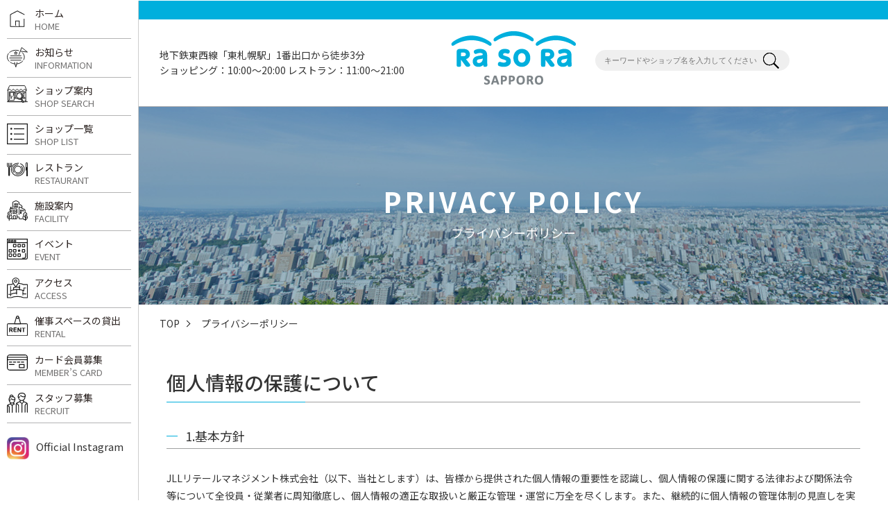

--- FILE ---
content_type: text/html; charset=UTF-8
request_url: https://rasora-sapporo.com/privacy
body_size: 6854
content:
	<!DOCTYPE html>
<html lang="ja">

<head>
  <script async src="https://www.googletagmanager.com/gtag/js?id=UA-116572619-1"></script>
  <script>
    window.dataLayer = window.dataLayer || [];

    function gtag() {
      dataLayer.push(arguments);
    }
    gtag('js', new Date());

    gtag('config', 'UA-116572619-1');
  </script>
  <meta charset="utf-8">
        <title>プライバシーポリシー | ラソラ札幌｜札幌市白石区のショッピングセンター</title>
    <link rel="pingback" href="https://rasora-sapporo.com/wp/xmlrpc.php" />
  <meta name="keywords" content="ラソラ,札幌,白石,北海道,ショッピング,東札幌,ファッション,イベント,催事,カルチャー">
  <meta name="description" content="札幌市白石区のショッピングセンター「ラソラ札幌」のWEBサイトです。">
  <meta name="author" content="ラソラ札幌">
  <meta name="robots" content="index,follow">
  <meta http-equiv="X-UA-Compatible" content="IE=Edge">
  <meta name="format-detection" content="telephone=no">
  <meta name="viewport" content="width=device-width,initial-scale=1,maximum-scale=1">
  <meta property='og:locale' content='ja_JP'>
      <meta property='og:type' content='website'>
          <meta property='og:title' content='プライバシーポリシー | ラソラ札幌｜札幌市白石区のショッピングセンター'>
      <meta property='og:description' content='プライバシーポリシー。札幌市白石区のショッピングセンター「ラソラ札幌」のWEBサイトです。'>
            <meta property='og:url' content='https://rasora-sapporo.com/privacy'>
    <meta property='og:site_name' content='ラソラ札幌｜札幌市白石区のショッピングセンター'>
  <meta property="og:image" content="https://rasora-sapporo.com/wp/wp-content/uploads/2018/04/rasoraimg.png">
  <link rel="shortcut icon" href="/_common/img/favicon.ico">
  <link rel="stylesheet" href="//fonts.googleapis.com/earlyaccess/notosansjp.css">
  <link href="/_common/css/reset.css" rel="stylesheet">
  <link href="/_common/css/basic.css" rel="stylesheet">
  <link href="/_common/css/style.css" rel="stylesheet">

      <link href="/_common/css/sub_style.css" rel="stylesheet">
    <link href="/_common/css/slick.css" rel="stylesheet">
  <link href="/_common/css/remodal-default-theme.css" rel="stylesheet">
  <link href="/_common/css/remodal.css" rel="stylesheet">
  <!--[if lt IE 9]>
<script src="/_common/js/html5shiv.min.js"></script>
<script src="/_common/js/selectivizr-min.js"></script>
<script src="/_common/js/rem.min.js"></script>
<![endif]-->
  <meta name='robots' content='max-image-preview:large' />
<link rel='dns-prefetch' href='//s.w.org' />
<script type="text/javascript">
window._wpemojiSettings = {"baseUrl":"https:\/\/s.w.org\/images\/core\/emoji\/13.1.0\/72x72\/","ext":".png","svgUrl":"https:\/\/s.w.org\/images\/core\/emoji\/13.1.0\/svg\/","svgExt":".svg","source":{"concatemoji":"https:\/\/rasora-sapporo.com\/wp\/wp-includes\/js\/wp-emoji-release.min.js?ver=5.9.3"}};
/*! This file is auto-generated */
!function(e,a,t){var n,r,o,i=a.createElement("canvas"),p=i.getContext&&i.getContext("2d");function s(e,t){var a=String.fromCharCode;p.clearRect(0,0,i.width,i.height),p.fillText(a.apply(this,e),0,0);e=i.toDataURL();return p.clearRect(0,0,i.width,i.height),p.fillText(a.apply(this,t),0,0),e===i.toDataURL()}function c(e){var t=a.createElement("script");t.src=e,t.defer=t.type="text/javascript",a.getElementsByTagName("head")[0].appendChild(t)}for(o=Array("flag","emoji"),t.supports={everything:!0,everythingExceptFlag:!0},r=0;r<o.length;r++)t.supports[o[r]]=function(e){if(!p||!p.fillText)return!1;switch(p.textBaseline="top",p.font="600 32px Arial",e){case"flag":return s([127987,65039,8205,9895,65039],[127987,65039,8203,9895,65039])?!1:!s([55356,56826,55356,56819],[55356,56826,8203,55356,56819])&&!s([55356,57332,56128,56423,56128,56418,56128,56421,56128,56430,56128,56423,56128,56447],[55356,57332,8203,56128,56423,8203,56128,56418,8203,56128,56421,8203,56128,56430,8203,56128,56423,8203,56128,56447]);case"emoji":return!s([10084,65039,8205,55357,56613],[10084,65039,8203,55357,56613])}return!1}(o[r]),t.supports.everything=t.supports.everything&&t.supports[o[r]],"flag"!==o[r]&&(t.supports.everythingExceptFlag=t.supports.everythingExceptFlag&&t.supports[o[r]]);t.supports.everythingExceptFlag=t.supports.everythingExceptFlag&&!t.supports.flag,t.DOMReady=!1,t.readyCallback=function(){t.DOMReady=!0},t.supports.everything||(n=function(){t.readyCallback()},a.addEventListener?(a.addEventListener("DOMContentLoaded",n,!1),e.addEventListener("load",n,!1)):(e.attachEvent("onload",n),a.attachEvent("onreadystatechange",function(){"complete"===a.readyState&&t.readyCallback()})),(n=t.source||{}).concatemoji?c(n.concatemoji):n.wpemoji&&n.twemoji&&(c(n.twemoji),c(n.wpemoji)))}(window,document,window._wpemojiSettings);
</script>
<style type="text/css">
img.wp-smiley,
img.emoji {
	display: inline !important;
	border: none !important;
	box-shadow: none !important;
	height: 1em !important;
	width: 1em !important;
	margin: 0 0.07em !important;
	vertical-align: -0.1em !important;
	background: none !important;
	padding: 0 !important;
}
</style>
	<link rel='stylesheet' id='sbi_styles-css'  href='https://rasora-sapporo.com/wp/wp-content/plugins/instagram-feed/css/sbi-styles.min.css?ver=6.10.0' type='text/css' media='all' />
<link rel='stylesheet' id='wp-block-library-css'  href='https://rasora-sapporo.com/wp/wp-includes/css/dist/block-library/style.min.css?ver=5.9.3' type='text/css' media='all' />
<style id='global-styles-inline-css' type='text/css'>
body{--wp--preset--color--black: #000000;--wp--preset--color--cyan-bluish-gray: #abb8c3;--wp--preset--color--white: #ffffff;--wp--preset--color--pale-pink: #f78da7;--wp--preset--color--vivid-red: #cf2e2e;--wp--preset--color--luminous-vivid-orange: #ff6900;--wp--preset--color--luminous-vivid-amber: #fcb900;--wp--preset--color--light-green-cyan: #7bdcb5;--wp--preset--color--vivid-green-cyan: #00d084;--wp--preset--color--pale-cyan-blue: #8ed1fc;--wp--preset--color--vivid-cyan-blue: #0693e3;--wp--preset--color--vivid-purple: #9b51e0;--wp--preset--gradient--vivid-cyan-blue-to-vivid-purple: linear-gradient(135deg,rgba(6,147,227,1) 0%,rgb(155,81,224) 100%);--wp--preset--gradient--light-green-cyan-to-vivid-green-cyan: linear-gradient(135deg,rgb(122,220,180) 0%,rgb(0,208,130) 100%);--wp--preset--gradient--luminous-vivid-amber-to-luminous-vivid-orange: linear-gradient(135deg,rgba(252,185,0,1) 0%,rgba(255,105,0,1) 100%);--wp--preset--gradient--luminous-vivid-orange-to-vivid-red: linear-gradient(135deg,rgba(255,105,0,1) 0%,rgb(207,46,46) 100%);--wp--preset--gradient--very-light-gray-to-cyan-bluish-gray: linear-gradient(135deg,rgb(238,238,238) 0%,rgb(169,184,195) 100%);--wp--preset--gradient--cool-to-warm-spectrum: linear-gradient(135deg,rgb(74,234,220) 0%,rgb(151,120,209) 20%,rgb(207,42,186) 40%,rgb(238,44,130) 60%,rgb(251,105,98) 80%,rgb(254,248,76) 100%);--wp--preset--gradient--blush-light-purple: linear-gradient(135deg,rgb(255,206,236) 0%,rgb(152,150,240) 100%);--wp--preset--gradient--blush-bordeaux: linear-gradient(135deg,rgb(254,205,165) 0%,rgb(254,45,45) 50%,rgb(107,0,62) 100%);--wp--preset--gradient--luminous-dusk: linear-gradient(135deg,rgb(255,203,112) 0%,rgb(199,81,192) 50%,rgb(65,88,208) 100%);--wp--preset--gradient--pale-ocean: linear-gradient(135deg,rgb(255,245,203) 0%,rgb(182,227,212) 50%,rgb(51,167,181) 100%);--wp--preset--gradient--electric-grass: linear-gradient(135deg,rgb(202,248,128) 0%,rgb(113,206,126) 100%);--wp--preset--gradient--midnight: linear-gradient(135deg,rgb(2,3,129) 0%,rgb(40,116,252) 100%);--wp--preset--duotone--dark-grayscale: url('#wp-duotone-dark-grayscale');--wp--preset--duotone--grayscale: url('#wp-duotone-grayscale');--wp--preset--duotone--purple-yellow: url('#wp-duotone-purple-yellow');--wp--preset--duotone--blue-red: url('#wp-duotone-blue-red');--wp--preset--duotone--midnight: url('#wp-duotone-midnight');--wp--preset--duotone--magenta-yellow: url('#wp-duotone-magenta-yellow');--wp--preset--duotone--purple-green: url('#wp-duotone-purple-green');--wp--preset--duotone--blue-orange: url('#wp-duotone-blue-orange');--wp--preset--font-size--small: 13px;--wp--preset--font-size--medium: 20px;--wp--preset--font-size--large: 36px;--wp--preset--font-size--x-large: 42px;}.has-black-color{color: var(--wp--preset--color--black) !important;}.has-cyan-bluish-gray-color{color: var(--wp--preset--color--cyan-bluish-gray) !important;}.has-white-color{color: var(--wp--preset--color--white) !important;}.has-pale-pink-color{color: var(--wp--preset--color--pale-pink) !important;}.has-vivid-red-color{color: var(--wp--preset--color--vivid-red) !important;}.has-luminous-vivid-orange-color{color: var(--wp--preset--color--luminous-vivid-orange) !important;}.has-luminous-vivid-amber-color{color: var(--wp--preset--color--luminous-vivid-amber) !important;}.has-light-green-cyan-color{color: var(--wp--preset--color--light-green-cyan) !important;}.has-vivid-green-cyan-color{color: var(--wp--preset--color--vivid-green-cyan) !important;}.has-pale-cyan-blue-color{color: var(--wp--preset--color--pale-cyan-blue) !important;}.has-vivid-cyan-blue-color{color: var(--wp--preset--color--vivid-cyan-blue) !important;}.has-vivid-purple-color{color: var(--wp--preset--color--vivid-purple) !important;}.has-black-background-color{background-color: var(--wp--preset--color--black) !important;}.has-cyan-bluish-gray-background-color{background-color: var(--wp--preset--color--cyan-bluish-gray) !important;}.has-white-background-color{background-color: var(--wp--preset--color--white) !important;}.has-pale-pink-background-color{background-color: var(--wp--preset--color--pale-pink) !important;}.has-vivid-red-background-color{background-color: var(--wp--preset--color--vivid-red) !important;}.has-luminous-vivid-orange-background-color{background-color: var(--wp--preset--color--luminous-vivid-orange) !important;}.has-luminous-vivid-amber-background-color{background-color: var(--wp--preset--color--luminous-vivid-amber) !important;}.has-light-green-cyan-background-color{background-color: var(--wp--preset--color--light-green-cyan) !important;}.has-vivid-green-cyan-background-color{background-color: var(--wp--preset--color--vivid-green-cyan) !important;}.has-pale-cyan-blue-background-color{background-color: var(--wp--preset--color--pale-cyan-blue) !important;}.has-vivid-cyan-blue-background-color{background-color: var(--wp--preset--color--vivid-cyan-blue) !important;}.has-vivid-purple-background-color{background-color: var(--wp--preset--color--vivid-purple) !important;}.has-black-border-color{border-color: var(--wp--preset--color--black) !important;}.has-cyan-bluish-gray-border-color{border-color: var(--wp--preset--color--cyan-bluish-gray) !important;}.has-white-border-color{border-color: var(--wp--preset--color--white) !important;}.has-pale-pink-border-color{border-color: var(--wp--preset--color--pale-pink) !important;}.has-vivid-red-border-color{border-color: var(--wp--preset--color--vivid-red) !important;}.has-luminous-vivid-orange-border-color{border-color: var(--wp--preset--color--luminous-vivid-orange) !important;}.has-luminous-vivid-amber-border-color{border-color: var(--wp--preset--color--luminous-vivid-amber) !important;}.has-light-green-cyan-border-color{border-color: var(--wp--preset--color--light-green-cyan) !important;}.has-vivid-green-cyan-border-color{border-color: var(--wp--preset--color--vivid-green-cyan) !important;}.has-pale-cyan-blue-border-color{border-color: var(--wp--preset--color--pale-cyan-blue) !important;}.has-vivid-cyan-blue-border-color{border-color: var(--wp--preset--color--vivid-cyan-blue) !important;}.has-vivid-purple-border-color{border-color: var(--wp--preset--color--vivid-purple) !important;}.has-vivid-cyan-blue-to-vivid-purple-gradient-background{background: var(--wp--preset--gradient--vivid-cyan-blue-to-vivid-purple) !important;}.has-light-green-cyan-to-vivid-green-cyan-gradient-background{background: var(--wp--preset--gradient--light-green-cyan-to-vivid-green-cyan) !important;}.has-luminous-vivid-amber-to-luminous-vivid-orange-gradient-background{background: var(--wp--preset--gradient--luminous-vivid-amber-to-luminous-vivid-orange) !important;}.has-luminous-vivid-orange-to-vivid-red-gradient-background{background: var(--wp--preset--gradient--luminous-vivid-orange-to-vivid-red) !important;}.has-very-light-gray-to-cyan-bluish-gray-gradient-background{background: var(--wp--preset--gradient--very-light-gray-to-cyan-bluish-gray) !important;}.has-cool-to-warm-spectrum-gradient-background{background: var(--wp--preset--gradient--cool-to-warm-spectrum) !important;}.has-blush-light-purple-gradient-background{background: var(--wp--preset--gradient--blush-light-purple) !important;}.has-blush-bordeaux-gradient-background{background: var(--wp--preset--gradient--blush-bordeaux) !important;}.has-luminous-dusk-gradient-background{background: var(--wp--preset--gradient--luminous-dusk) !important;}.has-pale-ocean-gradient-background{background: var(--wp--preset--gradient--pale-ocean) !important;}.has-electric-grass-gradient-background{background: var(--wp--preset--gradient--electric-grass) !important;}.has-midnight-gradient-background{background: var(--wp--preset--gradient--midnight) !important;}.has-small-font-size{font-size: var(--wp--preset--font-size--small) !important;}.has-medium-font-size{font-size: var(--wp--preset--font-size--medium) !important;}.has-large-font-size{font-size: var(--wp--preset--font-size--large) !important;}.has-x-large-font-size{font-size: var(--wp--preset--font-size--x-large) !important;}
</style>
<link rel="https://api.w.org/" href="https://rasora-sapporo.com/wp-json/" /><link rel="alternate" type="application/json" href="https://rasora-sapporo.com/wp-json/wp/v2/pages/348" /><link rel="canonical" href="https://rasora-sapporo.com/privacy" />
<link rel='shortlink' href='https://rasora-sapporo.com/?p=348' />
<link rel="alternate" type="application/json+oembed" href="https://rasora-sapporo.com/wp-json/oembed/1.0/embed?url=https%3A%2F%2Frasora-sapporo.com%2Fprivacy" />
<link rel="alternate" type="text/xml+oembed" href="https://rasora-sapporo.com/wp-json/oembed/1.0/embed?url=https%3A%2F%2Frasora-sapporo.com%2Fprivacy&#038;format=xml" />
  <style>
    /* @media screen and (min-width: 769px) {
      #sb_instagram #sbi_images .sbi_item {
        width: 23.84% !important;
        max-width: 310px !important;
        margin-bottom: 20px !important;
      }

      #sb_instagram #sbi_images .sbi_item:not(:nth-child(4n+1)) {
        margin-left: 1.54% !important;
      }
    } */

    /* @media screen and (max-width: 768px) {
      #sb_instagram #sbi_images .sbi_item {
        width: 48.92% !important;
        max-width: 273px !important;
        margin-bottom: 10px !important;
      }

      #sb_instagram #sbi_images .sbi_item:nth-child(even) {
        margin-left: 2.16% !important;
      }
    } */
  </style>
</head>	
	<body class="page privacy">
		<header>
    <div class="header_inr">
        <h1 class="logo"><a href="/"><img src="/_common/img/logo.png" alt="ラソラ札幌"></a></h1>
        <div class="head_info">
            <div class="head_info_inr">
                <span>地下鉄東西線「東札幌駅」1番出口から徒歩3分</span>
                <span>ショッピング：10:00〜20:00 レストラン：11:00〜21:00</span>
            </div><!-- /.head_info_inr -->
        </div><!-- /.head_info -->
        <div class="head_search">
            <div class="search_box">
                <form method="get" action="/shop/"><input name="q" type="text" value="" placeholder="キーワードやショップ名を入力してください">
                <button class="btn_search_free"><img src="/_common/img/ic_search.svg" alt="検索する"></button></form>
            </div><!-- /.search_box -->
            <div id="google_translate_element"></div>
            <script type="text/javascript">
                function googleTranslateElementInit() {
                    new google.translate.TranslateElement({pageLanguage: 'ja', includedLanguages: 'en,ko,zh-CN,zh-TW', layout: google.translate.TranslateElement.InlineLayout.SIMPLE}, 'google_translate_element');
                }
            </script>
            <script type="text/javascript" src="//translate.google.com/translate_a/element.js?cb=googleTranslateElementInit"></script>
        </div>
        <nav class="nav_sp" data-remodal-target="modalnav">
            <span class="menu_nav_btn"></span>
            <div class="remodal-bg"></div>
            <div class="menu_nav_sp remodal" data-remodal-id="modalnav">
                <span class="close" data-remodal-action="close"><span></span></span>
                <ul>
                    <li><a href="/"><span class="ic"><img src="/_common/img/ic_top.svg" alt=""></span>ホーム</a></li>
                    <li><a href="/information/"><span class="ic"><img src="/_common/img/ic_info.svg" alt=""></span>お知らせ</a></li>
                    <li><a href="/#shopsearch_area"><span class="ic"><img src="/_common/img/ic_shopsearch.svg" alt=""></span>ショップ案内</a></li>
                    <li><a href="/shop/"><span class="ic"><img src="/_common/img/ic_shoplist.svg" alt=""></span>ショップ一覧</a></li>
                    <li><a href="/shop/#cat-food"><span class="ic"><img src="/_common/img/ic_restaurant.svg" alt=""></span>レストラン</a></li>
                    <li><a href="/facility/"><span class="ic"><img src="/_common/img/ic_facility.svg" alt=""></span>施設案内</a></li>
                    <li><a href="/information?i=base"><span class="ic"><img src="/_common/img/ic_event.svg" alt=""></span>イベント</a></li>
                    <li><a href="/access/"><span class="ic"><img src="/_common/img/ic_access.svg" alt=""></span>アクセス</a></li>
                    <li><a href="/business/"><span class="ic"><img src="/_common/img/ic_rental.svg" alt=""></span>催事スペースの貸出</a></li>
                    <li><a href="/member/"><span class="ic"><img src="/_common/img/ic_member.svg" alt=""></span>カード会員募集</a></li>
                    <li><a href="/recruit/"><span class="ic"><img src="/_common/img/ic_recruit.svg" alt=""></span>スタッフ募集</a></li>
                </ul>
                <div class="insta"><a href="https://www.instagram.com/rasora_sapporo/" target="_blank">Officail Instagram</a></div>
            </div>
        </nav><!-- /.nav_sp -->
    </div><!-- /.header_inr -->
</header>
		<main>
			<div class="eyecatch_area">
    <div class="eyecatch_area_inr">
        <h1 class="txt"><span>PRIVACY POLICY</span>プライバシーポリシー</h1>
    </div><!-- /.eyecatch_area_inr -->
</div><!-- /.eyecatch_area -->
<aside id="breadcrumbs">
    <ol>
        <li><a href="/">TOP</a></li>
        <li>プライバシーポリシー</li>
    </ol>
</aside>
<section id="privacy_area">
    <div class="privacy_inr">
        <h2>個人情報の保護について</h2>
        <h3>1.基本方針</h3>
        <p>JLLリテールマネジメント株式会社（以下、当社とします）は、皆様から提供された個人情報の重要性を認識し、個人情報の保護に関する法律および関係法令等について全役員・従業者に周知徹底し、個人情報の適正な取扱いと厳正な管理・運営に万全を尽くします。また、継続的に個人情報の管理体制の見直しを実施します。</p>
        <h3>2.個人情報の管理</h3>
        <ol>
            <li>当社は、適正な手段によって個人情報を収集するとともに、利用目的の公表・通知・明示等を行い、ご本人の同意なく、利用目的の範囲を超えて個人情報を取扱うことはしません。</li>
            <li>当社は、収集した個人情報の紛失、漏洩、破壊、改ざん等を防止するため、適切な安全対策および必要な是正措置を講じます。</li>
        </ol>
        <h3>3.個人情報およびその利用目的</h3>
        <ul>
            <li>当社のサービスに関する販売勧奨・アンケート調査および景品等の送付を行うこと</li>
            <li>その他の個人情報・当社のサービスの改善又は新たなサービスの開発を行うこと・お問い合わせ、ご相談にお答えすること</li>
            <li>なお、上記利用目的の他、サービス・アンケート等により個別に利用目的等を定める場合があります。</li>
        </ul>
        <h3>4.個人情報取扱いの外部委託</h3>
        <p>当社が取得した個人情報について、その取扱いを外部に委託する場合があります。その場合には、個人情報の保護に十分な措置を講じている者を選定し、秘密保持契約の締結を始め、厳正に委託先を監督します。</p>
        <h3>5.お問い合わせ・苦情等の窓口</h3>
        <p>当社の保有する個人情報についての訂正･利用停止･開示等のご請求、ご質問、苦情の申し出については、以下のお問合せ窓口にご連絡ください。</p>
        <div class="pribox">
            <h4>お問い合わせ窓口</h4>
            <p>〒003-0003 北海道札幌市白石区東札幌3条1丁目1-1<br>
            JLLリテールマネジメント株式会社<br>
            ラソラ札幌 マネジメントオフィス<br>
            個人情報取扱い担当 宛<br>
            TEL：011-817-7570<br>
            FAX：011-817-7590</p>
        </div>
    </div><!-- /.privacy_inr -->
</section><!-- /#privacy_area -->

			<ul class="att">
    <li>写真はイメージです。</li>
    <li>店舗写真にあるセールポスターなどは撮影当時のもので、現在は実施をしていないことがあります。</li>
</ul><!-- /.att-->
</main>
<aside id="sidenav">
    <nav>
        <ul class="txtnav">
            <li><a href="/"><span class="ic"><img src="/_common/img/ic_top.svg" alt=""></span>ホーム<span class="en">HOME</span></a></li>
            <li><a href="/information/"><span class="ic"><img src="/_common/img/ic_info.svg" alt=""></span>お知らせ<span class="en">INFORMATION</span></a></li>
            <li><a href="/?id=shopsearch_area"><span class="ic"><img src="/_common/img/ic_shopsearch.svg" alt=""></span>ショップ案内<span class="en">SHOP SEARCH</span></a></li>
            <li><a href="/shop/"><span class="ic"><img src="/_common/img/ic_shoplist.svg" alt=""></span>ショップ一覧<span class="en">SHOP LIST</span></a></li>
            <li><a href="/shop/?id=cat-food"><span class="ic"><img src="/_common/img/ic_restaurant.svg" alt=""></span>レストラン<span class="en">RESTAURANT</span></a></li>
            <li><a href="/facility/"><span class="ic"><img src="/_common/img/ic_facility.svg" alt=""></span>施設案内<span class="en">FACILITY</span></a></li>
            <li><a href="/information?i=base"><span class="ic"><img src="/_common/img/ic_event.svg" alt=""></span>イベント<span class="en">EVENT</span></a></li>
            <li><a href="/access/"><span class="ic"><img src="/_common/img/ic_access.svg" alt=""></span>アクセス<span class="en">ACCESS</span></a></li>
            <li><a href="/business/"><span class="ic"><img src="/_common/img/ic_rental.svg" alt=""></span>催事スペースの貸出<span class="en">RENTAL</span></a></li>
            <li><a href="/member/"><span class="ic"><img src="/_common/img/ic_member.svg" alt=""></span>カード会員募集<span class="en">MEMBER’S CARD</span></a></li>
            <li><a href="/recruit/"><span class="ic"><img src="/_common/img/ic_recruit.svg" alt=""></span>スタッフ募集<span class="en">RECRUIT</span></a></li>
        </ul>
        <div class="insta"><a href="https://www.instagram.com/rasora_sapporo/" target="_blank">Official Instagram</a></div>
    </nav>
</aside><!-- /#sidenav-->
<footer>
    <div class="fv"><img src="/_common/img/bg_footer.jpg" alt=""></div>
    <div class="foot_inr">
        <p class="logo"><a href="/"><img src="/_common/img/logo.png" alt="rasora"></a></p>
        <nav>
            <ul>
                <li><a href="/">HOME</a></li>
            </ul>
            <ul>
                <li><a href="/information/">お知らせ</a></li>
                <li><a href="/?id=shopsearch_area">ショップ案内</a></li>
                <li><a href="/shop/">ショップ一覧</a></li>
                <li><a href="/shop/?id=cat-food">レストラン</a></li>
                <li><a href="/facility/">施設案内</a></li>
                <li><a href="/information?i=base">イベント</a></li>
                <li><a href="/access/">アクセス</a></li>
            </ul>
            <ul>
                <li><a href="/business/">催事スペースの貸出</a></li>
                <li><a href="/member/">カード会員募集</a></li>
                <li><a href="/recruit/">スタッフ募集</a></li>
                <li><a href="/service/">サービス</a></li>
            </ul>
            <ul>
                <li><a href="/contact/">お問い合わせ</a></li>
                <li><a href="/faq/">よくあるご質問</a></li>
                <li><a href="/privacy/">プライバシーポリシー</a></li>
                <li><a href="/sitemap/">サイトマップ</a></li>
            </ul>
        </nav>
    </div><!-- /.foot_inr -->
    <p class="copy">Copyright &copy; rasora sapporo. <br class="SP">All Rights Reserved.</p>
</footer>
<script src="/_common/js/jquery-1.12.1.min.js"></script>
<script src="/_common/js/jquery.easing.1.3.js?2311"></script>
<script src="/_common/js/remodal.js"></script>
<script src="/_common/js/jquery.matchHeight.js"></script>
<script src="/_common/js/slick.min.js"></script>
<script src="/_common/js/basic.js"></script>
    <script>
        $(document).ready(function() {
            $('.menu_nav_sp ul li a').matchHeight();
        });
    </script>
<!-- Instagram Feed JS -->
<script type="text/javascript">
var sbiajaxurl = "https://rasora-sapporo.com/wp/wp-admin/admin-ajax.php";
</script>
</body>

</html>		

--- FILE ---
content_type: text/css
request_url: https://rasora-sapporo.com/_common/css/style.css
body_size: 5507
content:
@charset "utf-8";
/**************************************
 * CSS BasicStyle forHTML5 v2.0
**************************************/
/******************************
 All Area base
******************************/
html {height: 100%;}
body{position: relative;width:100%;height:100%;font-family: 'Noto Sans JP', sans-serif;word-wrap:break-word;
text-align:center;font-size: 14px; font-size: 1.4rem;color:#333;}
/* webfonts*/
.noto{font-family: 'Noto Sans JP', sans-serif;}

h1,h2,h3,h4,h5,h6{font-weight: normal;}

/* link */
a:link,a:visited 		{color:#00AFDD; text-decoration: none;}
a:hover,a:active		{color:#00AFDD; text-decoration: none;opacity: 0.7;}

.PC{display: block;}
.SP{display: none;}

.att{text-align: left;font-size:1.1rem;padding:0 30px;margin-top:50px;}
.att li{
    position: relative;
    padding:0 1.0em 0 1.0em;
    margin-bottom:0.5em;
    line-height: 1.4;
}
.att li::before{
    content:"※";
    position: absolute;
    display: block;
    left:0;
    top:0;
}
/* WordPress Native Styles */
.wparea {
    text-align: left;
}
.wparea:after {
    content: "";
    display: block;
    clear: both;
}
.wparea .alignnone{margin-right:40px;margin-bottom:40px;}
.wparea .alignright{float: right;margin-left:40px;margin-bottom:40px;}
.wparea .alignleft{float: left;margin-right:40px;margin-bottom:40px;}
.wparea .aligncenter{display: block;margin:0 auto 40px;clear: both;}
.wparea p {
    display: block;
    margin: 1em 0;
}
.wparea img[class*="wp-image-"],
.wparea img[class*="attachment-"] {
    max-width: 100%;
    height: auto;
}
.wparea strong { font-weight: bold; }
.wparea em { font-style: italic; }
.wparea blockquote {
    display: block;
    background-color: #F9F9F8;
    margin: 0 0 40px;
    padding: 1em 4em;
    line-height: 1.8;
    color: #AAA;
    font-style: italic;
}
.wparea table {
    border-top:solid 1px #CCC;
    border-left:solid 1px #CCC;
    margin: 0 0 40px;
}
.wparea table td{
    border-bottom:solid 1px #CCC;
    border-right:solid 1px #CCC;
    padding: 1.0em 1.5em 0.5em;
    line-height: 1.8;
}
.wparea .wp-caption {
    max-width:100%;
    height:auto;
    text-align: center;
    background-color: #f8f8f8;
}
.wparea .wp-caption img {
    max-width:100%;
    margin: 0;
    padding: 0;
}
.wparea .wp-caption p.wp-caption-text {
    max-width:100%;
    font-size: 1.2rem;
    line-height: 1.2;
    padding: 0.5em 0.5em;
    margin: 0;
}
.wparea .wp-caption.alignnone{text-align: left;}
.wparea .wp-caption.alignright{text-align: left;}
.wparea .wp-caption.alignleft{text-align: left;}
.wparea .wp-caption.aligncenter{text-align: left;}

.wparea ul,
.wparea ol{
    padding:0 1.0em 0 2.5em;
    margin-bottom:40px;
}
.wparea li{
    margin-bottom:1.0em;
    line-height: 1.8;
}
.wparea ul li{
    position: relative;
}
.wparea ul li::before{
    content: "■";
    position: absolute;
    top:0;
    left:-1.5em;
}
.wparea ol{
    counter-reset: number 0;
}
.wparea ol li{
    position: relative;
}
.wparea ol li::before{
    counter-increment: number 1;
    content: counter(number) ".";
    position: absolute;
    top:0;
    left:-1.5em;
}

/* ---SP--- */
@media screen and (max-width: 768px) {
    .PC{display: none;}
    .SP{display: block;}
    .att {
        font-size: 1.0rem;
        padding: 0 15px;
        margin-top: 20px;
    }
    .wparea .alignright {
        float: none;
        margin-left: 0;
        margin-bottom: 10px;
    }
    .wparea .alignleft {
        float: none;
        margin-right: 0;
        margin-bottom: 10px;
    }
    .wparea .aligncenter {
        margin: 0 0 10px;
    }
    .wparea .wp-caption p.wp-caption-text {
        font-size: 10px;
    }
    .wparea img {
        width:100%;
    }
    .wparea .wp-caption {
        width:100% !important;
    }
    .wparea .alignnone{margin-right:0;margin-bottom:20px;}
    .wparea .alignright{float: none;margin-left:0;margin-bottom:20px;}
    .wparea .alignleft{float: none;margin-right:0;margin-bottom:20px;}
    .wparea .aligncenter{margin:0 auto 20px;}
}/* ---/SP--- */

/* default_box */
.default_box {
    text-align: left;
}
.default_box:after {
    content: "";
    display: block;
    clear: both;
}
.default_box h2 {
    position: relative;
    text-align: left;
    font-size: 2.4rem;
    font-weight: bold;
    line-height: 1.4;
    padding: 0.8em 1.0em 0.8em 1.0em;
    margin-bottom: 30px;
    border-top: solid 1px #9FA0A0;
    border-bottom: solid 1px #9FA0A0;
    background-color: #F7F8F8;
}
.default_box h2::before {
    position: absolute;
    top: 0.4em;
    left: 0;
    content: "";
    display: inline-block;
    vertical-align: middle;
    width: 8px;
    height: calc(70%);
    background-color: #00AFDD;
    margin-right: 0.5em;
}
.default_box h3 {
    position: relative;
    text-align: left;
    font-size: 2.0rem;
    font-weight: 500;
    padding: 0.5em 0;
    margin-bottom: 30px;
    border-bottom: solid 1px #9FA0A0;
}
.default_box h3::after {
    position: absolute;
    bottom: -1px;
    left: 0;
    content: "";
    display: block;
    width: 200px;
    height: 1px;
    background-color: #00AFDD;
}
.default_box h4 {
    position: relative;
    text-align: left;
    font-size: 1.8rem;
    padding: 0.5em 0 0.5em 1.5em;
    margin-bottom: 30px;
    border-bottom: solid 1px #9FA0A0;
}
.default_box h4::after {
    position: absolute;
    top: 50%;
    left: 0;
    content: "";
    display: block;
    width: 16px;
    height: 1px;
    background-color: #00AFDD;
}
.default_box p {
    display: block;
    margin: 1em 0;
    line-height: 1.8;
}
.default_box .alignright {
    float: right;
    margin-left: 40px;
    margin-bottom: 40px;
}
.default_box .alignleft {
    float: left;
    margin-right: 40px;
    margin-bottom: 40px;
}
.default_box .aligncenter {
    display: block;
    margin: 0 auto 40px;
    clear: both;
}
.default_box ul,
.default_box ol {
    padding: 0 1.0em 0 2.5em;
    margin-bottom: 40px;
}
.default_box ol {
    counter-reset: number 0;
}
.default_box li {
    position: relative;
    margin-bottom: 0.5em;
    line-height: 1.8;
}
.default_box ul li::before {
    content: "■";
    position: absolute;
    top: 0;
    left: -1.5em;
}
.default_box ol li::before {
    counter-increment: number 1;
    content: counter(number) ".";
    position: absolute;
    top: 0;
    left: -1.5em;
}
/* ---SP--- */
@media screen and (max-width: 768px) {
    .default_box{font-size:12px;}
    .default_box h2 {
        font-size: 15px;
        margin-bottom: 30px;
    }
    .default_box h2::before {
        width: 4px;
    }
    .default_box h3 {
        font-size: 14px;
        margin-bottom: 20px;
    }
    .default_box h3::after {
        width: 100px;
    }
    .default_box h4 {
        font-size: 13px;
        margin-bottom: 10px;
    }
    .default_box h4::after {
        width: 8px;
    }
    .default_box ul, .default_box ol {
        padding: 0 1.0em 0 2.0em;
        margin-bottom: 20px;
    }
}/* ---SP--- */
/******************************
 sidenav Area
******************************/
#sidenav{
    position: fixed;
    top:0;
    left:0;
    width:200px;
    height:100%;
    border-right:solid 1px #CCC;
    background-color:#FFF;
}
#sidenav a{display: block;}
#sidenav a img{width: 100%;}

/******************************
 All Area
******************************/
main, header, footer{
    padding-left:200px;
    min-width:960px;
}
main{padding-bottom:30px;}
/* ---SP--- */
@media screen and (max-width: 768px) {
    main, header, footer {
        padding-left:0;
    min-width:auto;
}
    main {
        padding-top:65px;
    }
}/* ---/SP--- */
/******************************
 Header Area
******************************/
header {
    position: relative;
    border-top:solid 28px #00AFDD;
    border-bottom:solid 1px #B0B0B1;
    background-color: #FFF;
}
header .logo {
    width:200px;
    margin:0 auto;
    padding:10px 0 25px ;
}
header .logo a {
    display: block;
}
header .logo img {
    width:100%;
}
header .head_info {
    position: absolute;
    left:230px;
    top:40px;
    text-align: left;
    line-height: 1.6;
    color: #333;
}
header .head_info span {
    display: block;
}
header .head_search {
    position: absolute;
    right:0;
    top:45px;
    width:33%;
    text-align: right;
}
header .head_search::after { content: "";clear: both;display: block;}
header .head_search .search_box{
    float: left;
    width:65%;
}
header .head_search .search_box form {
    position: relative;
}
header .head_search .search_box input {
    width:100%;
    min-width:280px;
    background-color: #EFEFEF;
    padding:0.8em 1.2em;
    border-radius: 1.5em;
    font-size:1.1rem;
}
header .head_search .search_box .btn_search_free {
    display: block;
    position: absolute;
    top: 50%;
    right: 15px;
    z-index: 1;
    width: 23px;
    height: 23px;
    margin-top: -11px;
    background-repeat: no-repeat;
    background-size: 100%;
    background-image: url(../img/ic_search.svg);
}


/* google_translate_element */
#google_translate_element{float: left;margin-left: 20px;margin-top: 0.5em;}
#google_translate_element .goog-te-gadget-simple {
    position: relative;
    background-color: #fff;
    border: none;
    font-size: 10pt;
    display: inline-block;
    padding-top: 1px;
    padding-bottom: 2px;
    cursor: pointer;
    zoom: 1;
}

@media screen and (max-width: 1250px) {
    header .head_info {
        left: 210px;
        font-size: 1.0vw;
    }
    header .head_search {
        width: 28%;
        top: 25px;
    }
    header .head_search .search_box {
        width: 90%;
    }
    header .head_search .search_box input {
        min-width: 100px;
        background-color: #EFEFEF;
        padding: 0.8em 1.0em;
        border-radius: 1.5em;
    }
}
/* ---SP--- */
@media screen and (max-width: 768px) {
    header {
        position: fixed;
        top:0;
        left:0;
        z-index: 100;
        width:100%;
        height:65px;
        border-top:none;
        border-bottom:none;
        box-shadow: 0 5px 5px rgba(0,0,0,0.15);
    }
    header .logo {
        width: 100px;
        padding: 10px 0;
    }
    header .head_info {
        display: none;
    }
    header .head_search .search_box {
        display: none;
    }
    #google_translate_element{
        display: none;
    }
}/* ---/SP--- */

/* mv_area */
header .mv_area {
    position: relative;
}
.mv_area .slider{
    border-bottom:solid 1px #B3B3B4;
}
header .mv_area ul::after { content: "";clear: both;display: block;}

/* center_nav */
.center_nav {display: none;}
.nav_sp{display: none;}

/* ---SP--- */
@media screen and (max-width: 768px) {
    .center_nav {
        display: block;
        padding: 0 20px;
    }
    .center_nav ul::after { content: "";clear: both;display: block;}
    .center_nav li {
        float: left;
        width: 33.33%;
        margin-bottom:20px;
    }
    .center_nav li a {
        display: block;
        font-size:12px;
        line-height: 1.2;
        color:#333;
    }
    .center_nav li a .ic{
        display: block;
        max-width:40px;
        height:30px;
        margin:0 auto 10px;
    }
    .center_nav li a .ic img{
        height:100%;
    }
    .nav_sp{
        display: block;
        position: absolute;
        right:15px;
        top:15px;
        width:36px;
        height:36px;
        background-color: #00AFDD;
        cursor: pointer;
    }
    .nav_sp .menu_nav_btn{
        display: inline-block;
        position: relative;
        padding: 0;
        background: #FFF;
    }
    .nav_sp .menu_nav_btn,
    .nav_sp .menu_nav_btn::before,
    .nav_sp .menu_nav_btn::after{
        width: 18px;
        height: 2px;
        top: 6px;
    }
    .nav_sp .menu_nav_btn::before,
    .nav_sp .menu_nav_btn::after{
        display: block;
        content: "";
        position: absolute;
        top: 50%;
        left: 0;
        background: #FFF;
    }
    .nav_sp .menu_nav_btn:before{
      margin-top: -8px;
    }
    .nav_sp .menu_nav_btn:after{
      margin-top: 6px;
    }
    .menu_nav_sp ul::after { content: "";clear: both;display: block;}
    .menu_nav_sp ul li{
        float: left;
        width:49.10%;
        margin-left:1.8%;
        margin-bottom:10px;
    }
    .menu_nav_sp ul li:nth-child(odd){
        margin-left:0;
    }
    .menu_nav_sp ul li a{
        position: relative;
        display: block;
        background-color: #FFF;
        border-radius: 5px;
        padding:1.2em 5px 1.2em 35px;
        text-align: left;
        font-size:11px;
        color:#333;
    }
    .menu_nav_sp ul li .ic{
        position: absolute;
        left:5px;
        top:0.6em;
        display: block;
        width:26px;
    }
    .menu_nav_sp ul li .ic img{
        width:100%;
    }
    .menu_nav_sp .insta{
    }
    .menu_nav_sp .insta a{
        position: relative;
        display: block;
        background-color: #FFF;
        width:100%;
        border-radius: 5px;
        padding:0.6em 5px;
        text-align: center;
        font-size:11px;
        color:#333;
    }
    .menu_nav_sp .insta a::before{
        content: "";
        position: relative;
        left:0;
        top:0;
        margin-right:10px;
        vertical-align: middle;
        display: inline-block;
        width:25px;
        height: 25px;
        background-image: url(../img/ic_instagram.svg);
        background-repeat: no-repeat;
        background-size: 100%;
    }
    .menu_nav_sp .close{
      position: absolute;
        top:-40px;
        right:18px;
        cursor: pointer;
        display: block;
        width:30px;
        height:30px;
    }
    .menu_nav_sp .close span{
      display: block;
      position: absolute;
        top:0;
        right:-5px;
      margin: 0 20px 0 7px;
      padding: 0;
      width: 2px;
      height: 24px;
      background: #FFF;
      transform: rotate(45deg);
    }
    .menu_nav_sp .close span:before{
      display: block;
      content: "";
      position: absolute;
      top: 50%;
      left: -11px;
      width: 24px;
      height: 2px;
      margin-top: -1px;
      background: #FFF;
    }

}/* ---/SP--- */

/******************************
 info_area
******************************/
#info_area{
    background-color: #F9F9F8;
    padding:30px 0;
}
#info_area h2 {
    position: relative;
    max-width:1000px;
    width:100%;
    text-align: left;
    font-size:2.6rem;
    padding:0.3em 1.0em 0.3em 70px;
    margin:0 auto 30px;
}
#info_area h2 span {
    display: inline-block;
    font-size:1.8rem;
    vertical-align: top;
    border-left:solid 1px #9D9E9E;
    margin-left:20px;
    padding-left:20px;
    height:1.5em;
    line-height: 1.4;
}
#info_area h2::before{
    position: absolute;
    top:0;
    left:0;
    content:"";
    display: block;
    width:48px;
    height:48px;
    background-repeat: no-repeat;
    background-image: url(../img/ic_info.svg);
}
#info_area .info_tab {
    border-bottom:solid 3px #00AFDD;
}

#info_area .info_tab ul {
    max-width:1000px;
    width:100%;
    margin:0 auto;
    font-size:1.7rem;
}
#info_area .info_tab ul::after { content: "";clear: both;display: block;}
#info_area .info_tab li {
    display: block;
    max-width:330px;
    width:33.00%;
    float: left;
    margin-left:0.5%;
}
#info_area .info_tab li:first-child {
    margin-left:0;
}
#info_area .info_tab li a {
    position: relative;
    display: block;
    width: 100%;
    padding: 1.0em 60px;
    vertical-align: middle;
    background-color: #DADBDB;
    color:#595757;
    border-radius: 10px 10px 0 0;
}
#info_area .info_tab li.active a,
#info_area .info_tab li.current a {
    background-color: #00AFDD;
    color:#FFF;
}
#info_area .info_tab li a::before {
    content:"";
    display: block;
    position: absolute;
    left:30px;
    top:50%;
    background-repeat: no-repeat;
    background-size: 100%;
    width:23px;
    height:16px;
    margin-top:-8px;
}
#info_area .info_tab li a::before {
    background-image: url(../img/ic_news_off.svg);
}
#info_area .info_tab li:first-child a::before {
    width:28px;
    height:19px;
    background-image: url(../img/ic_all_off.svg);
}
#info_area .info_tab li.active a::before,
#info_area .info_tab li.current a::before {
    background-image: url(../img/ic_news_on.svg);
}
#info_area .info_tab li.active:first-child a::before,
#info_area .info_tab li.current:first-child a::before {
    background-image: url(../img/ic_all_on.svg);
}

#info_area .topics_inr {
    max-width:1000px;
    width:100%;
    margin:0 auto;
}

/* topics article */
#info_area .tab_cont{
    width:100%;
    max-width:1000px;
    margin:0 auto;
    padding:30px 0 0;
}
#info_area .tab_cont::after { content: "";clear: both;display: block;}
#info_area article {
    width:32.5%;
    max-width:325px;
    margin-left:1.2%;
    margin-bottom:30px;
    float: left;
    text-align: left;
}
#info_area article:nth-child(3n+1) {
    margin-left:0;
}
#info_area article a {
    position: relative;
    display: block;
    width:100%;
    border:solid 1px #B3B3B4;
    border-top:solid 4px #00AFDD;
    padding:53.72% 25px 25px;
    background-color: #FFF;
    color:#3E3A39;
    overflow: hidden;
}

#info_area article h3,
#info_area article .date,
#info_area article .place,
#info_area article .txt{
    position: relative;
    z-index: 1;
}
#info_area article h3 {
    line-height: 1.4;
    font-size:1.6rem;
    font-weight: 500;
    padding:30px 0 10px;
    margin-bottom:10px;
    border-bottom:solid 1px #9D9E9E;
    color:#000;
}
#info_area article .cat {
    position: absolute;
    top:-50px;
    left:-50px;
    z-index: 1;
    width: 100px;
    height: 100px;
    padding:80px 0 0 0;
    text-align: center;
    background-color: #CCC;
    color: #FFF;
    -webkit-transform: rotate(-45deg);
    -moz-transform: rotate(-45deg);
    -o-transform: rotate(-45deg);
    -ms-transform: rotate(-45deg);
}
#info_area article .cat.facility {
    background-color: #00AFDD;
}
#info_area article .cat.shop {
    background-color: #E85514;
}
#info_area article .date {
    position: absolute;
    top:10px;
    padding-top:53.72%;
    color:#009A74;
    font-weight: 500;
}
#info_area article .place {
    position: relative;
    padding:0 0 0 1.5em;
    margin-bottom:20px;
    font-weight: 500;
}
#info_area article .place::before{
    content: "";
    display: block;
    position: absolute;
    top:50%;
    left:0;
    width:14px;
    height:20px;
    margin-top:-10px;
    background-repeat: no-repeat;
    background-size: 100%;
    background-image: url(../img/ic_point.svg);
}
#info_area article .shopname {
    position: relative;
    padding:0 0 0 1.5em;
    margin-bottom:20px;
    font-weight: 500;
}
#info_area article .shopname::before{
    content: "";
    display: block;
    position: absolute;
    top:50%;
    left:0;
    width:14px;
    height:20px;
    margin-top:-10px;
    background-repeat: no-repeat;
    background-size: 100%;
    background-image: url(../img/ic_shop.svg);
}
#info_area article .txt {
    line-height: 1.6;
}
#info_area article .img {
    position: absolute;
    top:0;
    left:0;
    z-index: 0;
    overflow: hidden;
    width:100%;
    max-width:323px;
    padding-top:53.72%;
    background-color: #F6F6F6;
    background-image: url(../img/img_blank.jpg);
    background-repeat: no-repeat;
    background-size: cover;
}
#info_area article .img img {
    position: absolute;
    top: 50%;
    left: 50%;
    -webkit-transform: translate(-50%, -50%);
    -ms-transform: translate(-50%, -50%);
    transform: translate(-50%, -50%);
    width: 100%;
    height: auto;
    -webkit-transform: translate(-50%, -50%) scale(1);
    -ms-transform: translate(-50%, -50%) scale(1);
    transform: translate(-50%, -50%) scale(1);
    -webkit-transition: .3s ease-in-out;
    transition: .3s ease-in-out;
}
#info_area article a:hover .img img {
    -webkit-transform: translate(-50%, -50%) scale(1.2);
    -ms-transform: translate(-50%, -50%) scale(1);
    transform: translate(-50%, -50%) scale(1.2);
}

/* btn_more */
#info_area .btn_more {
    clear:both;
    width:350px;
    margin:0 auto 20px;
}
#info_area .btn_more a {
    position: relative;
    display: block;
    font-size:1.6rem;
    border:solid 1px #3E3A39;
    padding:1.4em 1.0em;
    border-radius: 10px;
    color:#333;
}
#info_area .btn_more a::after {
    content: "";
    display: block;
    position: absolute;
    right: 16px;
    top: 50%;
    margin-top: -4px;
    content: "";
    width: 6px;
    height: 6px;
    border-top: 1px solid #000;
    border-right: 1px solid #000;
    -webkit-transform: rotate(45deg);
    -moz-transform: rotate(45deg);
    -o-transform: rotate(45deg);
    -ms-transform: rotate(45deg);
}

@media screen and (max-width: 1250px) {
    #info_area .info_inr{
        padding:0 15px;
    }
    #info_area h2 {
        width:calc(100% - 30px);
    }
    #info_area nav{
        padding:0 15px;
    }
}
/* ---SP--- */
@media screen and (max-width: 768px) {
    #info_area .info_inr {
        padding: 0 15px;
    }
    #info_area nav {
        padding: 0 15px;
        margin-bottom:10px;
        border-bottom:none;
    }
    #info_area .tab_cont {
        padding: 0;
    }
    #info_area h2 {
        font-size:15px;
        padding: 0.3em 1.0em 0.3em 30px;
    }
    #info_area h2::before {
        width: 24px;
        height: 24px;
    }
    #info_area h2 span {
        font-size:12px;
        margin-left: 10px;
        padding-left: 10px;
    }
    #info_area .info_tab li {
        width: 49.64%;
        margin-left: 0.72%;
    }
    #info_area .info_tab li:nth-child(2){
        margin-left: 0;
    }
    #info_area .info_tab li:first-child{
        max-width: 100%;
        width: 100%;
        float: none;
        margin-bottom:2px;
    }
    #info_area article {
        width:100%;
        max-width: 100%;
        float: none;
        margin-left: 0;
        margin-bottom: 25px;
    }
    #info_area article .img {
        max-width: 768px;
        padding-top: 56.49%;
    }
    #info_area article .date {
        padding-top: 56.49%;
    }
    #info_area .btn_more {
        width: 100%;
        margin: 0 auto;
    }
    #info_area .info_tab li a {
        font-size:12px;
        border-radius: 0;
        padding: 1.0em 0 1.0em 0.5em;
    }#info_area .info_tab li a::before {
        left: 5px;
        width: 18px;
        height: 14px;
        margin-top: -7px;
    }
    #info_area .info_tab li:first-child a::before {
        width: 18px;
        height: 14px;
    }
    #info_area li:first-child a{
        font-size:12px;
    }
    #info_area li:first-child a::before{
        left: 10px;
        width: 18px;
        height: 14px;
        margin-top: -7px;
    }
    #info_area article h3 {
        line-height: 1.2;
        font-size: 15px;
        font-weight: 500;
        padding-top:10%;
    }
    #info_area article .date {
        font-size:12px;
    }
    #info_area article .txt {
        font-size:12px;
    }
    #info_area article a {
        padding: 53.72% 3.57% 3.57%;
    }
    #info_area .btn_more a {
        font-size:14px;
        padding: 1.0em;
        border-radius: 5px;
    }
}/* ---/SP--- */

/******************************
 shopsearch area
******************************/
#shopsearch_area{
    padding:30px 0;
}
#shopsearch_area h2 {
    position: relative;
    max-width:1000px;
    width:100%;
    text-align: left;
    font-size:2.6rem;
    padding:0.3em 1.0em 0.3em 70px;
    margin:0 auto 30px;
}
#shopsearch_area h2 span {
    display: inline-block;
    font-size:1.8rem;
    vertical-align: top;
    border-left:solid 1px #9D9E9E;
    margin-left:20px;
    padding-left:20px;
    height:1.5em;
    line-height: 1.4;
}
#shopsearch_area h2::before{
    position: absolute;
    top:0.2em;
    left:0;
    content:"";
    display: block;
    width:42px;
    height:35px;
    background-repeat: no-repeat;
    background-image: url(../img/ic_shopsearch.svg);
}
#shopsearch_area .shopsearch_inr {
    max-width:1000px;
    width:100%;
    margin:0 auto;
    padding: 0 15px;
}
#shopsearch_area .shopsearch_box {
    border:solid 1px #9D9E9E;
    padding:30px 35px 0;
    margin-bottom:20px;
}

#shopsearch_area .shopsearch_box dl::after { content: "";clear: both;display: block;}
#shopsearch_area .shopsearch_box dt {
    clear: both;
    font-size:1.8rem;
    font-weight: 500;
    float: left;
    padding: 0.5em 0 0 0;
}
#shopsearch_area .shopsearch_box dd {
    text-align: left;
    border-bottom:dashed 1px #9D9E9E;
    padding-left:15em;
    padding-bottom:20px;
    margin-bottom:20px;
}
#shopsearch_area .shopsearch_box dd:last-child {
    border-bottom:none;
    margin-bottom:0;
}
#shopsearch_area .shopsearch_box dd.search_free form{
    position: relative;
}
#shopsearch_area .shopsearch_box dd.search_free .btn_search_free{
    display: block;
    position: absolute;
    top:50%;
    right:20px;
    z-index: 1;
    width:23px;
    height:23px;
    margin-top:-11px;
    background-repeat: no-repeat;
    background-size: 100%;
    background-image: url(../img/ic_search.svg);
}
#shopsearch_area .shopsearch_box dd.search_free input {
    border:solid 1px #3E3A39;
    color:#666464;
    font-size:1.5rem;
    padding:0.6em 4.0em 0.6em 1.5em;
    min-width:420px;
    width:40%;
    border-radius: 3.0em;
}
#shopsearch_area .shopsearch_box dd ul.floor li {
    display: inline-block;
    width:160px;
    margin-bottom:10px;
}
#shopsearch_area .shopsearch_box dd ul.floor li:first-child {
    margin-left:0;
}
#shopsearch_area .shopsearch_box dd ul.floor li a {
    display: inline-block;
    background-color: #EAA317;
    border-radius: 5px;
    padding:0.5em 1.5em;
    font-size:1.8rem;
    color:#FFF;
}
#shopsearch_area .shopsearch_box dd ul.cat::after { content: "";clear: both;display: block;}
#shopsearch_area .shopsearch_box dd ul.cat li{
    display: table;
    width:110px;
    float: left;
    margin-bottom:10px;
}
#shopsearch_area .shopsearch_box dd ul.cat li a{
    display: table-cell;
    text-align: center;
    line-height: 1.4;
    color:#333;
}
#shopsearch_area .shopsearch_box dd ul.cat li a span.ic {
    display: block;
    width:100%;
    margin-bottom:10px;
}
#shopsearch_area .shopsearch_box dd ul.cat li a img {
    height:40px;
}
/* ---SP--- */
@media screen and (max-width: 768px) {
    #shopsearch_area {
        padding: 20px 0;
    }
    #shopsearch_area h2 {
        font-size:15px;
        padding: 0.3em 1.0em 0.3em 30px;
    }
    #shopsearch_area h2::before {
        width: 24px;
        height: 24px;
    }
    #shopsearch_area h2 span {
        font-size:12px;
        margin-left: 10px;
        padding-left: 10px;
    }
    #shopsearch_area .shopsearch_box {
        padding: 10px;
        margin-bottom: 0;
    }
    #shopsearch_area .shopsearch_box dt {
        font-size:12px;
        float: none;
        margin-bottom: 15px;
    }
    #shopsearch_area .shopsearch_box dd {
        padding-left: 0;
        padding-bottom: 10px;
        margin-bottom: 10px;
    }
    #shopsearch_area .shopsearch_box dd ul.floor {
        text-align: center;
    }
    #shopsearch_area .shopsearch_box dd ul.floor li {
        margin-left: 2px;
        width: auto;
    }
    #shopsearch_area .shopsearch_box dd ul.floor li a {
        font-size:12px;
        padding:0.3em 0.5em;
    }
    #shopsearch_area .shopsearch_box dd ul.cat li {
        width: 33.33%;
        margin-bottom: 10px;
    }
    #shopsearch_area .shopsearch_box dd ul.cat li a {
        font-size:12px;
    }
    #shopsearch_area .shopsearch_box dd ul.cat li a span.ic {
        margin-bottom: 5px;
    }
    #shopsearch_area .shopsearch_box dd ul.cat li a img {
        height: 30px;
    }
    #shopsearch_area .shopsearch_box dd.search_free input {
        font-size:12px;
        min-width: auto;
        width: 100%;
        letter-spacing: -0.1em;
        padding: 0.6em 3.0em 0.6em 1.0em;
    }
    #shopsearch_area .shopsearch_box dd.search_free .btn_search_free {
        right: 10px;
    }
}/* ---/SP--- */


/* ---SP--- */
@media screen and (max-width: 768px) {

}/* ---/SP--- */
/******************************
 about_area
******************************/
#insta_area {
    padding:30px 0;
    border-top:solid 1px #B0B0B1;
}
#insta_area h2 {
    font-size:2.6rem;
    margin-bottom:30px;
}
#insta_area h2::before {
    content:"";
    display: block;
    width:52px;
    height:52px;
    margin:0 auto 10px;
    background-repeat: no-repeat;
    background-size: 100%;
    background-image: url(../img/ic_instagram.svg);
}
#insta_area .insta_inr {
    max-width:1000px;
    width:100%;
    margin:0 auto;
    padding: 0 15px;
}
#insta_area .insta_inr ul{
    margin-left: 0!important;
}
#insta_area ul::after { content: "";clear: both;display: block;}
#insta_area ul li {
    position: relative;
    width:23.84%!important;
    max-width:310px;
    float: left;
    margin-left:1.54%;
    margin-bottom:20px;
    overflow: hidden;
}
#insta_area ul li:nth-child(4n+1) {
    margin-left:0;
}
#insta_area a {
    display: block;
    position: relative;
    top:0;
    left:0;
    z-index: 0;
    overflow: hidden;
    width:100%;
    padding-top: 100%;
    background: none !important;
}
#insta_area a img {
    display: block !important;
    position: absolute;
    top: 50%;
    left: 50%;
    -webkit-transform: translate(-50%, -50%);
    -ms-transform: translate(-50%, -50%);
    transform: translate(-50%, -50%);
    width: 100%;
    height: auto;
    -webkit-transform: translate(-50%, -50%) scale(1);
    -ms-transform: translate(-50%, -50%) scale(1);
    transform: translate(-50%, -50%) scale(1);
    -webkit-transition: .3s ease-in-out;
    transition: .3s ease-in-out;
}
#insta_area .sbi_photo_wrap:hover img {
    -webkit-transform: translate(-50%, -50%) scale(1.2);
    -ms-transform: translate(-50%, -50%) scale(1);
    transform: translate(-50%, -50%) scale(1.2);
}
#insta_area a::after{
    content:"";
    display: block;
    position: absolute;
    right:10px;
    bottom:10px;
    width:35px;
    height:35px;
    background-repeat: no-repeat;
    background-image: url(../img/ic_instagram_w.svg);
    background-size: 100%;
}
/* ---SP--- */
@media screen and (max-width: 768px) {
    #insta_area {
        padding: 30px 0;
    }
    #insta_area h2 {
        font-size:15px;
        margin-bottom:30px;
    }
    #insta_area h2::before {
        width: 36px;
        height: 36px;
    }
    #insta_area ul li {
        width: 48.92%!important;
        max-width: 273px;
        margin-left: 2.16%;
        margin-bottom: 10px;
    }
    #insta_area ul li:nth-child(odd) {
        margin-left: 0;
    }
}/* ---/SP--- */
/******************************
 sidenav
******************************/
#sidenav {
    padding:0 10px;
}
#sidenav nav {
    text-align: left;
}
#sidenav .txtnav {
    border-bottom:solid 1px #B3B3B4;
    margin-bottom:20px;
}
#sidenav .txtnav li {
    border-bottom:solid 1px #B3B3B4;
}
#sidenav .txtnav li:last-child {
    border-bottom:none;
}
#sidenav .txtnav li a {
    position: relative;
    display: block;
    padding:0.8em 0 0.8em 40px;
    color:#2F2725;
}
#sidenav .txtnav li a .ic{
    position: absolute;
    top:0.8em;
    left:0;
    width:30px;
    display: block;
}
#sidenav .txtnav li a .ic img {
    width:100%;
}
#sidenav .txtnav li a .en {
    display: block;
    font-size:1.3rem;
    color:#727171;
    margin-top:5px;
}
#sidenav .insta a {
    position: relative;
    font-size:1.5rem;
    color:#333;
}
#sidenav .insta a::before {
    content: "";
    display: inline-block;
    vertical-align: middle;
    width: 32px;
    height: 32px;
    margin-right:10px;
    background-repeat: no-repeat;
    background-size: 100%;
    background-image: url(../img/ic_instagram.svg);
}
/* ---SP--- */
@media screen and (max-width: 768px) {
    #sidenav {
        display: none;
    }
}/* ---/SP--- */

/******************************
 footer
******************************/
footer {
    background-color: #F9F9F8;
    text-align: left;
}
footer .fv {
    width:100%;
}
footer .fv img {
    width:100%;
}
footer .foot_inr {
    max-width:1000px;
    width:100%;
    margin:0 auto;
    padding:40px 0 30px;
}
footer .foot_inr::after { content: "";clear: both;display: block;}
footer .logo {
    width:190px;
    float: left;
    padding:40px 0;
}
footer .logo a{
    display: block;
}
footer .logo img {
    width:100%;
}
footer nav{
    width:80%;
    max-width:1000px;
    float: left;
    padding:0 0 0 80px;
}
footer nav::after { content: "";clear: both;display: block;}
footer nav ul {
    width:25%;
    float: left;
}
footer nav ul li {
    padding:0 1.0em;
    line-height: 1.8;
}
footer nav ul li a {
    position: relative;
}
footer nav ul li a:link,
footer nav ul li a:visited{
    color:#595757;
}
footer nav ul li a::before {
    content: "";
    display: block;
    position: absolute;
    left: -1.0em;
    top: 0.5em;
    content: "";
    width: 6px;
    height: 6px;
    border-top: 1px solid #000;
    border-right: 1px solid #000;
    -webkit-transform: rotate(45deg);
    -moz-transform: rotate(45deg);
    -o-transform: rotate(45deg);
    -ms-transform: rotate(45deg);
}
footer .copy {
    background-color: #3E3A39;
    color:#FFF;
    text-align: center;
    padding:2.0em;
    line-height: 1.4;
}

@media screen and (max-width: 1250px) {
    footer .logo {
        float: none;
        margin: 0 auto;
    }
}
/* ---SP--- */
@media screen and (max-width: 768px) {
    footer .foot_inr {
        padding: 20px 0;
    }
    footer .logo {
        display: none;
    }
    footer nav {
        width: 100%;
        float: none;
        font-size:12px;
        padding: 0;
        border-top:solid 1px #9FA0A0;
    }
    footer nav ul:nth-child(3){
        border-top:solid 1px #9FA0A0;
    }
    footer nav ul:nth-child(2) li:last-child{
        border-bottom:none;
    }
    footer nav ul:first-child {
        width: 100%;
    }
    footer nav ul:nth-child(2),
    footer nav ul:nth-child(3),
    footer nav ul:nth-child(4) {
        width: 100%;
    }
    footer nav ul:nth-child(2)::after,
    footer nav ul:nth-child(3)::after,
    footer nav ul:nth-child(4)::after { content: "";clear: both;display: block;}
    footer nav ul:nth-child(2) li,
    footer nav ul:nth-child(3) li,
    footer nav ul:nth-child(4) li {
        float: left;
        width: 50%;
    }
    footer nav ul li {
        padding: 0 ;
        border-right:solid 1px #9FA0A0;
        border-bottom:solid 1px #9FA0A0;
    }
    footer nav ul:first-child li,
    footer nav ul:nth-child(2) li:nth-child(even),
    footer nav ul:nth-child(3) li:nth-child(even),
    footer nav ul:nth-child(4) li:nth-child(even){
        border-right:none;
    }
    footer nav ul li a {
        display: block;
        padding:1.0em 1.0em 1.0em 2.0em;
    }
    footer nav ul li a::before {
        left:1.0em;
        top: 1.5em;
    }
}/* ---/SP--- */






/* tel_box */

/* 20220525_add */
.un-map {
    clear: both;
    width: 80%;
    margin: 0 auto 40px;
}

.un-map img {
    width: 100%;
}

@media screen and (max-width: 768px) {
    .un-map {
        width: 100%;
    }
}
/* End 20220525_add */

--- FILE ---
content_type: text/css
request_url: https://rasora-sapporo.com/_common/css/slick.css
body_size: 1782
content:
/* Slider */
.slick-slider
{
    position: relative;

    display: block;

    -moz-box-sizing: border-box;
         box-sizing: border-box;

    -webkit-user-select: none;
       -moz-user-select: none;
        -ms-user-select: none;
            user-select: none;

    -webkit-touch-callout: none;
    -khtml-user-select: none;
    -ms-touch-action: pan-y;
        touch-action: pan-y;
    -webkit-tap-highlight-color: transparent;
}

.slick-list
{
    position: relative;

    display: block;
    overflow: hidden;

    margin: 0;
    padding: 0;
}
.slick-list:focus
{
    outline: none;
}
.slick-list.dragging
{
    cursor: pointer;
    cursor: hand;
}

.slick-slider .slick-track,
.slick-slider .slick-list
{
    -webkit-transform: translate3d(0, 0, 0);
       -moz-transform: translate3d(0, 0, 0);
        -ms-transform: translate3d(0, 0, 0);
         -o-transform: translate3d(0, 0, 0);
            transform: translate3d(0, 0, 0);
}

.slick-track
{
    position: relative;
    top: 0;
    left: 0;

    display: block;
}
.slick-track:before,
.slick-track:after
{
    display: table;

    content: '';
}
.slick-track:after
{
    clear: both;
}
.slick-loading .slick-track
{
    visibility: hidden;
}

.slick-slide
{
    display: none;
    float: left;

    height: 100%;
    min-height: 1px;
}
#shopdetail_area .gallery .it .slick-slide
{
    position: relative;
    height: 270px;
}
#shopdetail_area .gallery .it .slick-slide img {
    position: absolute;
    top: 50%;
    left: 50%;
    -webkit-transform: translate(-50%, -50%);
    -ms-transform: translate(-50%, -50%);
    transform: translate(-50%, -50%);
    width: 100%;
    height: auto;
    -webkit-transform: translate(-50%, -50%) scale(1);
    -ms-transform: translate(-50%, -50%) scale(1);
    transform: translate(-50%, -50%) scale(1);
    -webkit-transition: .3s ease-in-out;
    transition: .3s ease-in-out;
}

[dir='rtl'] .slick-slide
{
    float: right;
}
.slick-slide img
{
    display: block;
}
.slick-slide.slick-loading img
{
    display: none;
}
.slick-slide.dragging img
{
    pointer-events: none;
}
.slick-initialized .slick-slide
{
    display: block;
}
.slick-loading .slick-slide
{
    visibility: hidden;
}
.slick-vertical .slick-slide
{
    display: block;

    height: auto;

    border: 1px solid transparent;
}
.slick-arrow.slick-hidden {
    display: none;
}

/* ******************** */
/* Slider */


/* Arrows */
.slick-prev,
.slick-next
{
    font-size: 0;
    line-height: 0;

    position: absolute;
    top: 50%;
    z-index: 1;
    display: block;
    width: 40px;
    height: 40px;
    margin-top: -20px;
    padding: 0;

    cursor: pointer;

    color: transparent;
    border: none;
    outline: none;
    background: transparent;
}
.slick-prev:hover,
.slick-prev:focus,
.slick-next:hover,
.slick-next:focus
{
    color: transparent;
    outline: none;
    background: transparent;
}
.slick-prev:hover:before,
.slick-prev:focus:before,
.slick-next:hover:before,
.slick-next:focus:before
{
    opacity: 1;
}
.slick-prev.slick-disabled:before,
.slick-next.slick-disabled:before
{
    opacity: .25;
}

.slick-prev:before,
.slick-next:before
{
    content: "";
    display: block;
    width:38px;
    height:38px;
    opacity: .75;

    background-size: 100%;
}
.slick-prev:before{
    background-image: url(../img/ic_mv_prev.svg);
}
.slick-next:before{
    background-image: url(../img/ic_mv_next.svg);
}
.slick-prev
{
    /* left: 80px; */
    left: 20px;
}
[dir='rtl'] .slick-prev
{
    right: 80px;
    left: auto;
}


.slick-next
{
    /* right: 80px; */
    right: 20px;
}
[dir='rtl'] .slick-next
{
    right: auto;
    left: 80px;
}


/* Dots */
.slick-slider
{
    margin-bottom: 30px;
}

.slick-dots
{
    position: absolute;
    bottom: -45px;

    display: block;

    width: 100%;
    padding: 0;

    list-style: none;

    text-align: center;
}
.slick-dots li
{
    position: relative;
    display: inline-block;
    width: 10px;
    height: 10px;
    margin: 0 5px;
    padding: 0;

    cursor: pointer;
}
.slick-dots li button
{
    font-size: 0;
    line-height: 0;
    display: block;
    width: 8px;
    height: 8px;
    padding: 4px;
    margin:0;
    cursor: pointer;

    color: transparent;
    border: 0;
    outline: none;
    background: #FFF;
    border:solid 1px #B3B3B4;
    border-radius: 50%;
}
.slick-dots li button:hover,
.slick-dots li button:focus
{
    outline: none;
}
.slick-dots li button:hover:before,
.slick-dots li button:focus:before
{
    opacity: 1;
}

.slick-dots li.slick-active button
{
    background:#878787;
}

/* ******************** */

.slider {
	margin: 0 0 70px;
}
.slider img {
	width: 100%;
	height: auto;
}
.single-item {
	max-width: 600px;
	margin: 0 auto 50px;
}
.slick-prev::before, .slick-next::before {
	font-size: 24px;
}
.lazy-item .slick-next,
.thumb-item-nav .slick-next,
.multiple-item .slick-next,
.center-item .slick-next {
	right: 20px;
	z-index: 99;
}
.lazy-item .slick-prev,
.thumb-item-nav .slick-prev,
.multiple-item .slick-prev,
.center-item .slick-prev {
	left: 15px;
	z-index: 100;
}
.single-item .slick-prev::before,
.single-item .slick-next::before {
	color: #666;
}
.slick-dots {
	bottom:-40px;
}
.multiple-item li {
	margin: 0 5px;
}
.thumb-item {
	max-width: 700px;
	margin: 0 auto 5px;
	padding: 0 5px;
}
.thumb-item-nav {
	max-width: 700px;
	margin: 0 auto;
}
.thumb-item-nav li{
	margin: 5px;
}
.lazy-item {
	width: 400px;
	margin: 0 auto 50px;
}
.lazy-item li {
	margin: 0 5px;
}



/* ************************ */
#bn_area .slider-container {
  display: none;
  position: relative;
}
#bn_area .slider-container.initialized {
  display:block;
}
#bn_area .slider {
  overflow: hidden;
}
#bn_area .slick-list {
  margin-right: -12px;  /* ガター分ネガティブマージン */
}
#bn_area .slider-arrow {
  position: absolute;
  top: 50%;
  height: 36px;
  margin-top: -18px;  /* 高さの半分だけネガティブマージン */
  color: #bd77f2;
  line-height: 36px;
  font-size: 28px;
  cursor: pointer;
  z-index: 10;  /* 重要 */
}
#bn_area .slider-prev {
  left: 0;
}
#bn_area .slider-next {
  right: 0;
}
#bn_area .slick-slide {
  margin-right: 12px;  /* ガター */
}
#bn_area .slick-slide {
  color: #fff;
  text-align: center;
  font-size: 1.1em;
  outline: 0;
}

#bn_area .slick-prev,
#bn_area .slick-next {
    width: 12px;
    height: 100%;
    margin: 0;
    margin-top: -17%;
    background-color: #DCDDDD;
}
#bn_area .slick-prev {
    left:-12px;
}
#bn_area .slick-next {
    right:-12px;
}
#bn_area .slick-prev:before,
#bn_area .slick-next:before {
    width: 12px;
    height: 80px;
}
#bn_area .slick-prev:before,
#bn_area .slick-next:before {
    background-image:none;
}
#bn_area .slick-prev:before {
    content: "";
    display: block;
    position: absolute;
    right: 0;
    top: 50%;
    content: "";
    width: 6px;
    height: 6px;
    margin-top:-3px;
    border-top: 1px solid #000;
    border-right: 1px solid #000;
    -webkit-transform: rotate(225deg);
    transform: rotate(225deg);
}
#bn_area .slick-next:before {
    content: "";
    display: block;
    position: absolute;
    left: 0;
    top: 50%;
    content: "";
    width: 6px;
    height: 6px;
    margin-top:-3px;
    border-top: 1px solid #000;
    border-right: 1px solid #000;
    -webkit-transform: rotate(45deg);
    transform: rotate(45deg);
}
/* ---SP--- */
@media screen and (max-width: 768px) {
    #bn_area .slider {
      overflow: visible;
    }
    .slider {
        margin: 0 0 50px;
    }
    .slick-dots {
        bottom: -30px;
    }
    #shopdetail_area .gallery{
    /*    height: 100%; */
    }
    #shopdetail_area .gallery .slick-slider{

    }
    #shopdetail_area .gallery .it .slick-slide {
        padding-top:14.70%;
        height:auto;
        background-color: #EFEFEF;
    }
    #shopdetail_area .gallery .slick-slider .slick-track{
        width:400% !important;
        
    }
    #shopdetail_area .gallery .slick-slider .slick-track,
    #shopdetail_area .gallery .slick-slider .slick-list{

    }
    #shopdetail_area .gallery .it .slick-slide img {
        position: absolute;
        top: 50%;
        left: 50%;
        -webkit-transform: translate(-50%, -50%);
        -ms-transform: translate(-50%, -50%);
        transform: translate(-50%, -50%);
        width: 100%;
        height:auto;
        -webkit-transform: translate(-50%, -50%) scale(1);
        -ms-transform: translate(-50%, -50%) scale(1);
        transform: translate(-50%, -50%) scale(1);
        -webkit-transition: .3s ease-in-out;
        transition: .3s ease-in-out;
    }
    #shopdetail_area .gallery .slick-prev,
    #shopdetail_area .gallery .slick-next {
        width: 17px;
    }
    #shopdetail_area .gallery .slick-prev:before {
        right: -2px;
    }
    #shopdetail_area .gallery .slick-next:before {
        left: -2px;
    }
}/* ---/SP--- */


--- FILE ---
content_type: image/svg+xml
request_url: https://rasora-sapporo.com/_common/img/ic_top.svg
body_size: 891
content:
<?xml version="1.0" encoding="utf-8"?>
<!-- Generator: Adobe Illustrator 22.0.1, SVG Export Plug-In . SVG Version: 6.00 Build 0)  -->
<svg version="1.1" id="レイヤー_1" xmlns="http://www.w3.org/2000/svg" xmlns:xlink="http://www.w3.org/1999/xlink" x="0px"
	 y="0px" viewBox="0 0 30 30" style="enable-background:new 0 0 30 30;" xml:space="preserve">
<style type="text/css">
	.st0{fill:#FFFFFF;}
	.st1{fill:#1A1A1A;}
</style>
<g>
	<polyline class="st0" points="24.9,9 15,3.8 5.1,9 5.1,26.3 24.9,26.3 24.9,15.5 	"/>
	<path class="st1" d="M24.9,26.8H5.1c-0.3,0-0.5-0.2-0.5-0.5V9c0-0.2,0.1-0.4,0.3-0.5l9.9-5.2c0.2-0.1,0.3-0.1,0.5,0l9.9,5.2
		c0.3,0.1,0.4,0.5,0.2,0.7c-0.1,0.3-0.5,0.4-0.7,0.2L15,4.4L5.6,9.3v16.4h18.7V15.5c0-0.3,0.2-0.5,0.5-0.5c0.3,0,0.5,0.2,0.5,0.5
		v10.8C25.5,26.6,25.2,26.8,24.9,26.8z"/>
</g>
<g>
	<polyline class="st0" points="17.7,26.3 17.7,18.2 12.3,18.2 12.3,24.5 	"/>
	<path class="st1" d="M17.7,26.8c-0.3,0-0.5-0.2-0.5-0.5v-7.6h-4.3v5.8c0,0.3-0.2,0.5-0.5,0.5c-0.3,0-0.5-0.2-0.5-0.5v-6.3
		c0-0.3,0.2-0.5,0.5-0.5h5.4c0.3,0,0.5,0.2,0.5,0.5v8.1C18.2,26.6,18,26.8,17.7,26.8z"/>
</g>
</svg>


--- FILE ---
content_type: image/svg+xml
request_url: https://rasora-sapporo.com/_common/img/ic_search.svg
body_size: 515
content:
<?xml version="1.0" encoding="utf-8"?>
<!-- Generator: Adobe Illustrator 22.0.1, SVG Export Plug-In . SVG Version: 6.00 Build 0)  -->
<svg version="1.1" id="レイヤー_1" xmlns="http://www.w3.org/2000/svg" xmlns:xlink="http://www.w3.org/1999/xlink" x="0px"
	 y="0px" viewBox="0 0 23 23" style="enable-background:new 0 0 23 23;" xml:space="preserve">
<path d="M3.4,14.9c1.6,1.6,3.5,2.3,5.7,2.3c2.2,0,4.2-0.8,5.8-2.4c1.6-1.6,2.4-3.5,2.4-5.8c0-2.2-0.8-4.2-2.4-5.8
	C13.3,1.8,11.3,1,9.1,1S5,1.8,3.4,3.4C1.8,5,1,6.9,1,9.1C1,11.4,1.8,13.3,3.4,14.9z M23,21.6L21.6,23l-6.8-6.8c-1.6,1.3-3.6,2-5.8,2
	c-2.5,0-4.7-0.9-6.4-2.7C0.9,13.8,0,11.6,0,9.1s0.9-4.7,2.7-6.4C4.4,0.9,6.6,0,9.1,0s4.7,0.9,6.4,2.7c1.8,1.8,2.7,3.9,2.7,6.4
	c0,2.2-0.7,4.1-2,5.7L23,21.6z"/>
</svg>


--- FILE ---
content_type: image/svg+xml
request_url: https://rasora-sapporo.com/_common/img/ic_instagram.svg
body_size: 12640
content:
<?xml version="1.0" encoding="utf-8"?>
<!-- Generator: Adobe Illustrator 22.0.1, SVG Export Plug-In . SVG Version: 6.00 Build 0)  -->
<svg version="1.1" id="レイヤー_1" xmlns="http://www.w3.org/2000/svg" xmlns:xlink="http://www.w3.org/1999/xlink" x="0px"
	 y="0px" viewBox="0 0 52.1 52.1" style="enable-background:new 0 0 52.1 52.1;" xml:space="preserve">
<g id="OGZRO4_3_">
	
		<image style="overflow:visible;" width="300" height="300" id="OGZRO4_6_" xlink:href="[data-uri]
EAMCAwYAAAxgAAAUZgAAI6H/2wCEABALCwsMCxAMDBAXDw0PFxsUEBAUGx8XFxcXFx8eFxoaGhoX
Hh4jJSclIx4vLzMzLy9AQEBAQEBAQEBAQEBAQEABEQ8PERMRFRISFRQRFBEUGhQWFhQaJhoaHBoa
JjAjHh4eHiMwKy4nJycuKzU1MDA1NUBAP0BAQEBAQEBAQEBAQP/CABEIATEBMQMBIgACEQEDEQH/
xADSAAABBQEBAAAAAAAAAAAAAAAAAQIEBQYDBwEAAgMBAQAAAAAAAAAAAAAAAAECAwQFBhAAAQMD
AwIEBQUBAQAAAAAAAAECAxEEBRASBiA1IRMUFTEyMzQWMEAiIyVQJBEAAgACBAgKCQMEAwEAAAAA
AQIAAxARIQQgMUFRsdESM2FxgZGhIjJyknMwwUKCotITIzRA4VJQYsIUskMFJBIAAQIDBQYEBQUA
AwAAAAAAAQACEBExIXGRMnIgQVGBkgNhsRIiMEDB0WKhQlITM/Dhgv/aAAwDAQACEQMRAAAA9AAA
EhMm1+TqdEdTBpC6NwlOsi3KgC4KcRcFODuCnULcqAduVAFuVAFuVCqVsVIStipFK7n5VIy9FmeX
3dUdqsaRRWoAAACLAZHw6c90ARbGCKAAAAmKgNQCQKJgBIBUwAYAMFE0FBoCjQUH33Xn0muHoyx+
+TMoAJ59q8DpADSwAYAAD02Le29axZ6C+D88PQwfni+hCfnp6ED8+PQQfnx6Cqfnq+g828Ea+nlO
oFScwAYCggoK92PmXomfNKAppxubtavfNFCUgUGimni4WwkmOkBIJVhMbsCvB2BXgWBXqE8gATyA
BPSD0CUAowchvWzs8zLql07QFbAANbkr+FWvAy4vOq+wgb70UHMF6KVvt+HfHlGmHHZ52OunYAOw
UCQApCoowAYAAKBK0uU5wp9NMlraMDcJva9vBCpp6ACiLqluo17MDLz/ADuvsIG7YChM0Oe3NcLg
GZceZzHXnr6aCjtABgoSAcm0kiUYcjmAB33We1tHNTO6RkM3mmxyEzR0t+C5uVhavV5XT0wCVhd0
t1GvZAZuZ55AsIGzoAoWHovnfo9OfvW2dTVmwwq6eu0cEmqqpts7rQV4qi0eV4QUUeNReo54CD6Z
l7ehV7zzScT31dn6iOfmIXb/AEfvDmZuJUYnc4a7eAtmkuqW6jVsgM3K89gz4OrqAqqxPRvOvRas
siptqmGXEKpZ2kFBpranaRwgR4c/vV5qul0dMuYHo3Vj5pbrNtDn0jzsrnfSsDZ1YYFm0RRr0CbD
mZ+BV4bc4a3oiotmouqW7jTsQM/I8/gz4N/YFFjYeieeehwx96q1qo48UKp3WjuqNjYor4CYXRZB
dJoo+iiKDQBlzsvNN6cudQ33AxedCpZ6AAlH0GZDmU+fq8NucNb0QCzYt3SXcadiBn4uBgz4NnbF
FhYehefegxxd6q1qzFi1Uq7yToU4ht1RbvP5Whv6KrusHIaWo9G2ijG6vLaqWS/AfD8459Oc/TIK
SPQJkOZX5yrw25w1vTBFs2rd0l1GjZAZ+Hg4U+HHutVxCxN/gt68HertKyeLHDjL3m9WCPQVgTtf
nqjJehYurpQUelfRaj0bYjxjN1ndhbyzh3pJ4sijkPRNFJm/mQ5kPN1eF3WFt6igWbluqS7jn2QF
HCxEOdEy91iuWFjd1iNxbg7VtlW3Ysirjn91qPAsdXg9Np51tHkGnn4uF6BWZ+lkTQOjpzlnoLCz
Lz6Bdzkw1tn6usxHodBiOS030yHMPN1eF3WFs6qiLPcXdJdKjZgU8DGRJ0Tm91quWE2bbGbHThkV
1hC04cmPOX3GDgGK5GaK2w1hqwakgTtWBQJRBtbGdnn66DR0mo5IdBqObY2te2x76Xx7Weaq8Nts
TProKk9y3VJdlGzAp8/kYs2Lyu20eQk3TZy1uz3rXHS5WOZdVPJ7PMeQs5jwOaPRtiqjfVOTZpGu
Qsajkk2oqTaNcljbJjaq2m7VC7gZ3K2tVL0ACS0F3SXbz7MCrz+WjTI3J7DR5CTXii0/Sku+pykz
2iQeSLit53R4HRIWck6IPm3q1y5t6NlLmj2uTWvbJta5JSakm+uqg6oNXGIMzEOyua5H30RySSXd
LdPPswK/P56JaV3K6bR5VY0eCbaVxZDSlPa9HA8FtrjslkJwyYBDSaBCScDgpPAgJYDK/rLAQVJV
iRstHT1pXNj22o5J2IipML6h1jy6ECHBiUmlpMOqMPMelo8Bo8E1yjJUmsLqrhaUshdFI0d6lEg7
4z6D0KZ1G9GmbYPTszLXK+q4TFfxZ1ZLXzZ0ZdNiObY0RSwPQcxsTkqBHnJx7onRJbVvL2MVy1SY
rlYweouZ0QOZ0QfNOiJ80ehLmj2kmN6NJc2va5Ma9kpc+fTnZZz59Od1nNrm3TYipbJvc2083fuK
uEACAATn1ROt523PHbWrLZROOvcicDuMjpJROM2U0cZsppKK2U0nEbLaSiMmNc4TJzJSgc7Flk67
lZttsq228ywzVrpplmOPIFlzkUBAAAAAAAAAAAAAAAAAAAAAAAAAAAAAAAAAAAAAAAAAAf/aAAgB
AgABBQARFVWWwkMaHlsPLYeWw8th5bDy2GxhsYbGGxhsYLExR8CoKlNURVWONGJ1VKlSpUqVKlSS
NHJpbM6XTMQ9Q09Q09Q089p57Tz0PPaJK1emZviRpRhUe9Go+RztNrja42uNqm1TapRdGSK0RyKm
kiVYN+UqSP3OYxXK1jW/oOY1w5qtWN21dH/KN+WpK6jRqbUr0VTWVy1a5UV6VaMWrR/yjV/jUmXw
b81SpUdIKqrojlQbJUe3cNjWovxi+Uf8oi+CqSKJ8dxuHO0REKNFboxxXRfjF8o/5SvgqjlrpuN2
lTcbiooi0VFEUX4xfKP+Ur4K4Rai/DcI7xHL47jcVEXRFEUX4x/Af8orhXEa1V3y7jcItUlShuNx
uGCiKIopH8B3yjn+KvIFqsnybjcQSoKlR0KnlyDYtHv8UURdGfAd8B7v5bi0X+Uv06lSpFcjXNdo
57Wj56iKIo1dGiKO+BIv86ls+kpKxWPqVKiKb3CKIoiiKM8VEEF+BJ85WhDKkjJoUkR8T2L0IIIo
xrnDWoiVEEF+BMlJNI5HRuimZIgscanlRnlRnlxnlsPLYIxqaOeiCLUQQX4F5H49DbmVp6x56x56
156xx6xx6xx6tx573DVGiCDl0c1HJNC6N36SDRoghXoc1HJJZiwSoeVIeVIeVIeVIeVIeVIeVIeV
IJE8SN41rhGqIn7j/9oACAEDAAEFANFcVUqp4nieJRSilFNqm1RGiNNiCxr0r4lChtNptNptEYbD
YbDYbTaUHx1TShQoUKHgbkN6HmNPNaea085p5zRsjFKFChQmZRRENptFoiK5V02uNjjY42PNjzY8
2O0jlc0aqOShQmbVg1PBGm0e7cscavVkTWiNEabTabTaUHwsekkbo3QybHUKEqf1jE8EaTLtYRxo
1qNEaUKFWlCheyO3xyOY6eLfGQO3R0Jk/rGJ/FELvwbElZKFChNeIiuke9RksjFt71HLdWiyLFYv
3Kg9KOs/GOhOn9RGn8EQvU/jD9WhQvZ6CIqrDj0p6KCk2PoioqLYz70oKhJ89in9VC4T+ojT+CIX
6fxg+rQWiI9yvdj4U20KFDIwIiwP2S0KEn1LBP6qFwn9JEn8EQyHywfWJvpFnT0+uQp6cT4UJfqY
76NC5T+ki+mZH5bf6wqVR7VY/HzJtKlTJTopBH5kukv1Mb9Ghcp/QRfTMj8sH1qlS+gVRrlasOQS
nrbek2RqiqqrYW6sTSX6mN+iXX0CL6ZkPlhWktSuk9lVXsexRkT3rbWKNXWRavxqf0F19AjX+upd
t3RItCKVHsqVKnxNjBOi6mSKIs49kBdfQI1/hUVak0axvhmdGrJmPSpURRFEUQQluYoknndM+zt1
lk0uvoETqx1KkjGvbJE5iiSPQ82Q82Q86U86U8+UWaVdLe0klWKNkTNL1223LaTwqVKlR0Manp2n
pmnpWHpGHo2HomCWMZHawtEUTXJTVcIqorJEclSpUqVEURRFEUQQQQTS6umwtVVVdEVUVsx5jVN6
G9De0R7RJGiSMEkYJJGJLGJNEJNCOu7dpNklVHOVy/tv/9oACAEBAAEFAOm8z2Nsy45mpJy3KuX8
pzJ+U5k/KcyflOZPynNH5Tmj8pzJ+U5o/KcyflOZPynMn5TmT8pzR+U5o/KcyflOZPynMn5Tmj8p
zJ+U5k/KcyflOZIuW5RhbczjVbPL2F7+lkstaY6PJcivr5VWpUr+5RXNXGcou7VbO+tr6Lqzmcix
sdxczXMv72hY39zYT4rKwZKDozGTjxtpcXEtxN/wLC+msLmzu4ry20VURM9knZC//wCFxbJLb3Wn
Jb70eMr+hFDLM+z4lkJ0g4fjmDOO4dh7FiD2LEHsWIPYsQexYk9ixJ7FiT2LEnseJPY8Sex4k9jx
JJx3EPLjiFm8vOM5G2HNc1etjnMdjbpLyyOZ3Kuu+vD8buL8ssbZ2Mf7LIYeyv25TCXWOd18QuFf
anJJPMzHVx7jqSIiIiaOe1iSZjGRr77iT33EnvuJPfcSe+Yk98xJ75iT3zEnvmJPfMSe+Yk98xJF
lMfMqKippJGyVmewS2DuriMm2+M93jp41hvWzoiIhJIyNmT5ajVub67unfrWmUvrN2L5RDcKi1Ql
jZLHmcY7HXXTxPuhnu8dFvA+4nsbSOztSSRkTM3nJchJ+u1rnK+1uWNMBnnQORaoZvHpf2KoqL0c
T7oZ7vHRxCzSS605ZlFV369jZyXtzYYu0sIla1ycgwMPknGcmt1b6cis0tcl0cT7oZ7vHRxe38nF
E8qQw3Mzri4KFCnSyKSRUxt+qOx98wc1zV14gxq3ej2teyRESTD3a2mRTxQ5hBWHo4p3QzveNaGK
jSPHHIZVjxNChQppQoY7j99fFnxrG26MhijQoS2ttM294rYzGQw97j1MHfpYXzHte0zeSjsbNVqq
LQs5PNtTk7N+K6OKd0M73fSmlj9kcm7TQoUKFBjHPdhuORwIiIidT2Me3Ncb8tKFjmb+xSTlmRc2
e4nuZNMSqrjDkfaOjindDO93KFNLH7M5L2nWhQ47hkt49HORqXXJMbbq/mHjHzBlbPPY67WulDkm
GSJenD9rOR9o6OKdzM53fShQsfszkvaihQocex3rLyiaXt7BZQZLM3d+/oxPILiydDPFcREkbJGZ
WxdYXvRiO1nI+0dHFO5mc7vTosfszknaujA2aWuPHvaxuXyUmQuurjuVdaXGnK7NJbToxHazkfaO
jinczOd2Ka2X2ZyTtRQoWkXnXTWo1pye6WGx/Qwt2t3ji+hSezVKLriO1nI+0dHFO5mb7t0WX2Zy
PteuEajsppyx6rdUKa06OIyKtqKTtRs+uI7Wcj7R0cU7mZtP9ahQoULL7Q5F2uhQoYVUbk9OVxql
1QoUKFChQocSjVLXSdd0+uI7Wcj7RqhxTuZmk/1aFChQsvtDkPbKFChayeVctVHNOS2qzWVChQoU
KFChhrRbTHF9MkFmtVXXEdrOR9o6OKd0Myn+pQoUKFn9ocg7ZQoUKGGuvU2A9jZGZPHvsbmhQoUK
FDA4xbu505RdpHaU6MR2s5H2jo4p3QzCf6lChQoWf2pn+20KFChgr70tzpe2UN7Df4q5sX0KFChj
MHcXroIIreIe9rG5W9W+vKCoLpiO1nI+0dHE+6GXT/ToUKFC0+1M926hQoUKGEyiXEejmtc2549Y
TK/iz6s4r42uDx9stNeQ5ZH6UFQUUxHazkfaOjifdDLJ/pUKFChafbGc7fQoUKFBrnMdjM0ydOtz
kamXz9UXVRRTFIqY05H2jo4n3Qyqf6NChQoWLt9mZhivsKFChQoUKFlmbq1LbNWM41zXJpJLHE26
5BZQF9lbu9WhTRRRShZx+VanJn7MV0cT7oZRP9ChQoUMLLvsSViSRyxLFJQoUKFChQoMkkjVMhfo
jr++cPc56lNFF0UUxVqt1folEOXz0g6OJ90Mmn/voUKFDBT7JdM3ZKjqFChQoUKCoUFQVBU0UXRd
FFON41beDTkV2lzkujifdDJJ/wC6hQoUIXuikgmbNEPY17b/AB77V+02lCgqCoKgqCoKmiiiiiii
mEwrrhyIiIZi/bYWTlVy9HE+6GRT/wBtChQoUMXeeQ/RzGvbdYfxkgkiXaKgqCoKgqCoKgqCoKgo
opb2N1dOx3G4oVRERB72xszWTdkLpenifdDJM23lChQoUKGPyFE1VrXI6ws3C4uxU9qsD2qwPace
e0Y89nxx7NjT2XGnsmMPY8Wex4sTB4pFjxePiVERE0e9rG5zNreKovTxGOt+ZiKk1ChQoUKFC0yD
4SKaOZv7K9yVrZNyeYub9VQUXRdeIW+22MjD5tvQoUKFChQoMc9ixZKZozJW7hLy2U9VbHq7Y9Xb
Hq7U9ZanrLU9baHrbQ9dZnr7M9fZHuFkPyuPYTcitGJdZ++mHq5zlQVBUF6Gtc52NtUs7IVKl3br
DNQoUKFChQoUKFChQ2m0VorRWitFaK0VorRWitHNHIKgooui6cZxy3F1rdW6TxuY5jqFChQ2m0oU
NptKFCgqCoKgqCoKgqCoKgqDkHDhwooutlZzX1xZWcVlbdF1atmRzHNWhQoUKFChQoUFQVCgqCoK
goooooo4cOHCiiilpZ3F7NisXDjYOqaCOVJbWSMoUKFChQoUKCoKgqCoKKgoooooqjhwo4UUpUx/
HLy7WysLaxi/RfbxPHWSi2sqHppj00p6aU9NKemlPSzC2swtpOLZ3Atlci2N0LYXYuPvBcdei42+
Fxd+LisgLiMiLh8kLhcmLg8oLgcqM43k3kHE/G0xFhZ/87//2gAIAQICBj8AUgJlTeeQWUc7Vlbg
srcFlbgsrcFlbgsrcFlbgsrcFlbgsrcFlbgqYKbTPwUjEAVK8d5+Q8Yl5uGzWdyoVQqhVCqFUKoV
XHZ9XGDR4RmVbThChVDgqFUKoVQqhhxCmImAuEZ7ty8FYPgfVSK8DE3QFwhfZADZrGSmIiBugLhA
IX7EgrTCwqRUwrYFc4G6AugEIyhbCyEolc4GAu+OVzgdkwED8HnA7BRuiDxXq2J7Zgb4OTrjH0Hk
pFTbgVRTdhCQ2jB15g65O0nYk/q+6m0gwtICk3HbMHajAflZAtPK7ZqcfgmDtRhMIHeK3rgRQr3D
nu+BYOeyYOHj5x9TcOKsMjwMLWNwWRnSFkZ0hZG4BZG4LK3BWNGEPHaHcFx2a+rUsrVlasrVlasr
VlasrVWV2zKBabQVba00PykiJgqbDyP3WQ8rVkf0lZH4FZH9JWR/SVkf0lZH9JWR/SVkf0lZHYLK
7BUOCp8z/9oACAEDAgY/AIWKqqqqqqqqpVTs0Vnyvj8KioVQqhVCqFVlfs+rjszMaHBZTgsrsFld
gsrsFldgsrsIcRwUxE+FsBHw3Kym8qwc/gUt4hSPIq3KaxddAXQPjZADHZzDGPoBkAMUCDeEeItE
GnlhB10BcINvTB+Q2C3t2/l9lNzi6E2uIQb3Pa7cdxXrYZOpbvQPckANwtnBw4Eo6oP0wbpEGXlM
1CP9Tf8A19kABMmgU+6bf4t+6l6P1KLu0Z/ifoVI2SX9bj7m08RF2oo64P0wbpEGXlM1iBJ3Jzj+
4zR7pqbG3bA7rRm9rr9xTHcDbdvi/UUdf0g/SYM0iDLyu3rEH6HeUO3LhsOnxbAXQfqPmnaz5Q7m
kwZpHlBl5Xb1iBB32JzTVpkj2jUWtu37A7QOX3Ov3BMZxdbdvi/W7zTtZ8hDuaTBmhvlBl5Xb1iP
9rRq+6BaZEUKl3RI/wAm/ZT9f6FFvaEvyd9Apm0lf2uHucPaOA/7i/W7zTtZ8hDuaTBmhvlBmopm
obBd2un7KTmlt8JMaXIP7snHc3cL9hx4uKOs+Qh3NBgzSPKB/H3KaDsb9i1ZW4bLj+53tbeYMBqR
6jzh3NBg3SISKI3blZaDUL2nlv8Age50z/EVXqdYBlbwQmPYy132j3NBg0+HlGTlbTjCxzsVnf1F
Z39RWd/UV/o/qK/07nUVa95vcYTl6WfyP0QYwSA/5OL/AMpNxgWG8bNJXKpWYrMVmcszlmcrXO/R
T9PqP5W7I7Q/ba6+AI3Lx3j5CQt7hoOHiUSTMm0xmF7v0VVUKoVQqjFZhiszcVmbis7OoLOzqC/0
Z1Bf6dvqCt7jTpt8kR2W+n8nV5BEuMyak/L/AP/aAAgBAQEGPwDBImTQ7j2E6x1QRdruOAzD6hVH
UKS+AKD/AMq43y+BdUb5fAuqN8vgXVG+XwLqjfL4F1Rvl8C6o3y+BdUb5fAuqN8vgXVG+XwLqjfL
4F1Rvl8C6o3y+BdUb5fAuqN8vgXVG+XwLqjfL4F1Rvl8C6o3y+BdUb5fAuqN8vgXVG+XwLqjr7Ez
jWr/AI1QBeZBXOyGvoMD6E4Fj7BsbmPotue1bnsyx2jBVW+jJP8A1qcfGcv6ytTURiIgS7z9+TnP
bXiMCbd3DrlGUHMRh/TSp70w6qZF4TDTpzl3Y1kn9eJ13ao+0uRhmIgTJdkxbJkvKp1YLTjbMayW
mdoadOYtMc1kn+grPknF2lyMMxhLxKNauMWY5RSSbALSYZgfsy+pLHAMvL/Q/wDUmH7U/s15H/el
9k1TJ3UXlx+hEuUhdziVRWYDTyt3U5D1m5hA+szzTlFeyPhiy7Ke9WdMfiy+aPxZfNH4svmj8WXz
R+LL5o/Fl80fiy+aPxZfNH4svmj8WXzR+KnNH4svmi2QF7pK6IJkTXlnID1hrgsgE9BlTH4YKsCr
DGDYfQB1NTKaweERJvAxuo2uMWGiTdgbJa7RHC3oBOn1ybvkPtNxQEu8sLnbGx4z+jP1UAmZJi2M
I2mH1JB7M0f5ZvQTbuTu22hxN+9F4/sIXmGGt9vq9XHKlHLwtAAFQGIUlnYKoxkmoRU95l18Br0V
x+UnTqj8lOnVH5KdOqPyU6dUfkp06o/JTp1R+SnTqj8lOnVH5KdOqPyU6dUfkp06o/JTp1RVLvEs
k4gWq0xWDWDlpMuYoZGFRU2gx/sXetrsxtGVDqw5sv8AnLr8J/ei9+YdAwv9meP/AJ5RsH8mzQAM
QxUF5jBUW0sbAIMr/wA9ayLDObF7ojavE1nPCbOb04MicwH8Sa1PIYWTewJM02B/YOqKxioaXMAZ
GFTA5jBQWyX60puDNyYR8ptK0XvzDowUkSxW8whRyxLu8sWIKic5ymhpkxgqKK2JyCDLlEpdVPVX
+XCf0GyoLE4gBWY2nkuq52UgdIoW6Xtq5LWS3PsHMeCKxQ6AfdTryzwjJywQbCLDgnym0rRe/MOj
BmXthWskbK95qR/58o2DrTiOhf0CXeX2nNpzAYzASUg2vamG1iYqIBGYw18uibDpbMQYiMpFBu00
1zpOInGyZOal9kVJN+4vLj6cE+U2laL35h0YKORbNJY8WSh5rYkUtzRMnua2mMWPL6GqWjOcygnR
FYu0zwmK2u8we4dUVMCpzEVYE5z2lQAcptpZW7LAg8RhgMQJ0xJm11KW2H4msiuiReALVYoTx2jB
PlNpWi9+YdGDd0xVIKJ5GNgF5/QByPoyT7b5eIQDMX67jK+Lw4oARFUDEAAKdmbKV1ORgDBa7kyH
4LV5ormptS8kxbV/ahZj7pxsTOI5YDoQysKwRlFD2/emArLXLbZXyRXlMViyqJMz+SKeihz/AAZW
9XrwT5TaVovfmHRgyO4uiiZ3l04QRAWZjUAMZMLeL6A83Gss4l4+GKhYMMo4DKbCDaIa83EVpjeT
m4Vo2ZMyuX/BrV/aNlVlof5AEnpJgzZ7l3OU03UnGZS6KJ/u6Rgnym0rReu+dGDI7i6KJneXThC+
XhfvOOop9kH10lmICi0k2AQVVjOYZEFnOY+3drP7m1CKpt3IGdW9REBUmbDnEkzqnVgG/XZeoT91
BkJ9rCunlJoon+7pGCfKbStF6750YMjuLoomd5dOD9SYK5MnrNwnIKTOnGoDEMrHMIILGXJ9mWuL
lz4IlTyZt3xVHtL3YWbJYOjisEUNLcbSMKmBygw8g9jtSznU4sG6eUuiif7ukYJ8ptK0XrvnRgyO
4uiiZ3l04MsEVPM678uKguxqVRWTwCC9dUpbJa8Gflwxdph+xONVvsscR5aVvSjrSTU3db98G6eU
uiif7ukYJ8ptK0XrvnRgye4uiiZ3l04EqVVXtMB0wFGICoclAkqamnmo90Y/QypjGtwNl+NbKJ8o
ivaRqhw1WdMEZsC6eUuiif7ukYJ8ptK0XrvnRgye4uiiZ3l04F3ryNXTJTIqE1cZ9DOlk9l6xygU
zFGRjpwLp5S6KJ/u6Rgnym0rReu+dGDJ7i6KJnGunAu9eVqqZL5GQiviPoZ0w+09Q5AKZjDEWOnA
unlLoon+7pGCfKbStF57/qwZPcXRRM41wJUz+LA9MBhiIrHLQJqitpJrPdOP0MqUwqcjafja2idN
Jq2UarjqqHTBOfAunlLoon+7pGCfKbStF57/AKsGT3F0UPxrgyyT10Gw3JQyMK1YVEcBgyyK5bWy
2zjDE+YPsSTWa/aYYhSt2U9acayP7V/fBuvlLoon+7pGCfKbStF57+DJ7i6KH41wfpuapU6w8ByG
kyZws9lhjU5xB212pXszBi5c2CJkwGVd8rHG3dHrhZMlQqKKgBQXY1KorJOQCHnewOrLGZRg3Xyl
0UT/AHdIwT5TaVovHfwZXcGih+MYQu04/eQdUn2gPXSVYBlNhBtBgsgaSx/gerzGOpeAeNavWY+5
eLMoVfWTAYJ9VxiaZ1ujFgG5Xc9Ub5xl/tGFdfKXRRP93SME+U2laLx38GV3BoofjGEHQlWU1gjG
IEm8kJOxBsQbUfQEsagLSTihrvcjZiecNC68O6g4xKXRRP8Ad0jBPlNpWi8d/BktnUUTaslR5vQB
G+7KHssbRxGAC/0n/i9nTijaUgg4iLadqY4Rc7EAdMESiZ75lsXxGCJjbErJLWwcuf0EmWfZRR0U
OP5sq+v1YJ8ptK0T+9gquVCVoaWcTAjnhpbY1JHoa5bshzqSNEVC8TPETFRvEyrvERWxLHOTX6GT
KAsDbTd1bYqokXcG12LkcVgwT5TaVon97BeQcTiscYp/2kFhsfjz/pTepoqmzh1QcYT96XCmtJP2
15MfTgnym0rRO72CsxbCprhZi4mFdBRxWrCogxtL1pRxNm4D+jW9XlapCmtFPtnVFQsFDzQfuN1Z
Y/uOqCTaTaTgnym0rRO72F9GYftviOY0lWAKnGDBe7H3D6jGzMUqeEenqkSmf+7Eo42NkCbfCJri
0Sx2Bx54qGIUM7nZRRWxOQCCy1iRL6socGflwj5TaVomcJr58MSJ54Fc6DgVMARmNsVmUvJZojdf
E2uN18Ta43XxN80br4m+aNz8TfNG5+J/mjc/E/zRufif5o3Pxv8ANG4+N/mjcfG/zRX9DnZz/lFa
XdKxiJG1/wAq4qAqGYUl3IVVtJNgAg3e7ki7g9ZsRc6sObM/hLq8R/ahZmRhUeT0ASZ15eTOI2pb
Bh0/o65z9bJLFrHkjY3cgYpYOPhY5fQTrwRV9RtkHOF/eg1dpOsPQ7SEqRlEVTAHGfEY620nGK9E
WTBy2aY3q84jerziN6vOI3q84jepziN8nOI3yc4jfJziN8niEb9OcRv08Qjfp4hFs9TxVtoEfaV5
hyWbI6beiCsqqQh/ja3iPqgsxLMbSTaT6AKorZjUBnJiVd8qr1u8bTRVkgj2Tap/of8AtTB9mRir
yvk5sAr7QtUwVYVEYx/QVu8kVlsZyKMpMJd5QqVBac5yk4O0tjjLnjZYVEYx+vEm7rtMcZyAZyY2
E601t5MysdWHUwqOQjHGKtc4/WWQHng3eRnYdcjgXXH0rumyPaONmOcn0VdVRziOq3PGIHiMdnpE
dnpEdnpEdnpEdnpEdnpEdnpGuOz0jXHY6RrjsdI1x2Oka43fSuuN38S643fxLrjdfEuuN18S643X
xL80bn4l+aNz8SfNG5+NPmjcfGnzRuPjT5o6ypL7zD/HagG8z7Mqyx/k2qAZMobY/wCxus3OcXJ/
Tv/Z" transform="matrix(0.1737 0 0 0.1737 0 0)">
	</image>
</g>
</svg>


--- FILE ---
content_type: image/svg+xml
request_url: https://rasora-sapporo.com/_common/img/ic_shopsearch.svg
body_size: 2536
content:
<?xml version="1.0" encoding="utf-8"?>
<!-- Generator: Adobe Illustrator 22.0.1, SVG Export Plug-In . SVG Version: 6.00 Build 0)  -->
<svg version="1.1" id="レイヤー_1" xmlns="http://www.w3.org/2000/svg" xmlns:xlink="http://www.w3.org/1999/xlink" x="0px"
	 y="0px" viewBox="0 0 32 26.3" style="enable-background:new 0 0 32 26.3;" xml:space="preserve">
<style type="text/css">
	.st0{fill:#FFFFFF;stroke:#1A1A1A;stroke-linecap:round;stroke-linejoin:round;}
	.st1{fill:#FFFFFF;stroke:#1A1A1A;stroke-width:1.3076;stroke-linecap:round;stroke-linejoin:round;}
	.st2{fill:#FFFFFF;stroke:#1A1A1A;}
	.st3{fill:none;stroke:#1A1A1A;stroke-width:1.3076;stroke-linecap:round;stroke-linejoin:round;}
	.st4{fill:none;stroke:#1A1A1A;stroke-width:1.5;stroke-linecap:round;stroke-linejoin:round;}
	.st5{fill:#FFFFFF;stroke:#1A1A1A;stroke-width:1.2;stroke-linecap:round;stroke-linejoin:round;}
</style>
<g>
	<g>
		<g>
			<rect x="2" y="5.5" class="st0" width="27" height="18"/>
			<path class="st1" d="M13.1,22.4"/>
			<polyline class="st0" points="3.5,22.5 2.5,22.5 2,24.5 29.4,24.5 28.8,22.5 27.5,22.5 			"/>
			<line class="st0" x1="0.5" y1="24.5" x2="31.5" y2="24.5"/>
			<rect x="4" y="9.5" class="st0" width="7" height="13"/>
			<polyline class="st0" points="10,15 10,10.5 5,10.5 5,16.5 8.5,16.5 			"/>
		</g>
		<path class="st0" d="M7.1,18.8c0-0.4-0.4-0.8-0.8-0.8c-0.4,0-0.8,0.3-0.8,0.8c0,0.4,0.3,0.8,0.8,0.8C6.8,19.5,7.1,19.2,7.1,18.8z"
			/>
	</g>
	<g>
		<g>
			<path class="st2" d="M30.3,7.5"/>
		</g>
		<g>
			<path class="st3" d="M30.3,7.5"/>
		</g>
		<g>
			<path class="st4" d="M30.3,7.5"/>
		</g>
	</g>
	<path class="st0" d="M1.1,7.5l0.1,0.2c1.4,0,1.4-1.8,2.9-1.8c1.4,0,1.4,1.8,2.9,1.8c1.4,0,1.4-1.8,2.9-1.8c1.4,0,1.4,1.8,2.9,1.8
		c1.4,0,1.4-1.8,2.9-1.8c1.4,0,1.4,1.8,2.9,1.8c1.4,0,1.4-1.8,2.9-1.8c1.4,0,1.4,1.8,2.9,1.8c1.4,0,1.5-1.8,2.9-1.8
		c1.5,0,1.5,1.8,2.9,1.8l0.1-0.2l-2.4-6.1c0-0.7-0.5-0.9-1-0.9H4.6c-0.6,0-1,0.2-1,0.9L1.1,7.5"/>
	<polyline class="st0" points="26,18 26,9.5 13,9.5 13,18 	"/>
	<polyline class="st0" points="24.3,11.6 28,11.3 28,9.5 12,9.5 12,11.3 16.2,11.6 	"/>
	<polyline class="st0" points="24.5,19.5 28,19.5 28,18.5 25.5,18.5 	"/>
	<polyline class="st0" points="13.5,18.5 12,18.5 12,19.5 15.5,19.5 	"/>
	<g>
		<path class="st5" d="M21.6,17.5c-0.2-0.4-0.7-0.5-1.1-0.3l0,0c-0.4,0.2-0.5,0.7-0.3,1.1l3.8,7c0.2,0.4,0.7,0.5,1.1,0.3l0,0
			c0.4-0.2,0.5-0.7,0.3-1.1L21.6,17.5z"/>
		<g>
			<path class="st5" d="M24,13.8c-1.3-2.4-4.2-3.2-6.6-2c-2.4,1.3-3.3,4.2-2,6.6c1.3,2.4,4.2,3.2,6.6,2C24.4,19.2,25.3,16.2,24,13.8
				z"/>
			<g>
				<path class="st5" d="M17.1,18.5c0.1,0.1,0.3,0.3,0.4,0.4"/>
				<path class="st5" d="M18.7,19.5c0.9,0.3,1.8,0.2,2.6-0.3c1.7-0.9,2.3-3,1.4-4.7c-0.3-0.6-0.8-1-1.3-1.3"/>
			</g>
		</g>
	</g>
</g>
</svg>
